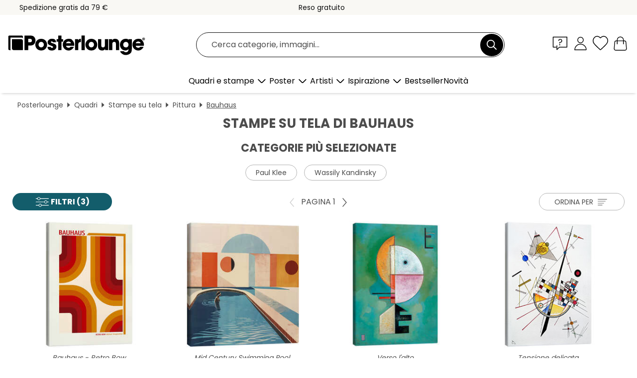

--- FILE ---
content_type: text/html; charset=utf-8
request_url: https://www.posterlounge.it/quadri/stampe-su-tela/bauhaus/
body_size: 32292
content:
<!DOCTYPE html>
<html lang="it-IT">
<head>
    <meta charset="UTF-8">
    <style>@media (min-width:768px) and (max-width:991px){.hidden-sm{display:none!important}}@media (min-width:992px) and (max-width:1249px){.hidden-md{display:none!important}}@media (min-width:1250px){.hidden-lg{display:none!important}}</style><noscript><style>.lazyload{display:none!important}noscript>img {display:block;max-width:100%;height:auto}.thumbnail noscript>img {margin-left:auto;margin-right: auto}</style></noscript>
    <link rel="preconnect" href="https://media.posterlounge.com"><link rel="preconnect" href="https://cdn.posterlounge.com">
    
    <link rel="preload" href="https://www.posterlounge.it/plugin/extern/bootstrap/fonts/glyphicons-halflings-regular.woff2" as="font" type="font/woff2" crossorigin="anonymous" /><link rel="preload" href="https://cdn.posterlounge.com/plugin/extern/bootstrap/js/includesFix.js" as="script" /><link rel="preload" href="https://www.posterlounge.it/plugin/extern/bootstrap/css/bootstrap.min.css" as="style" /><link rel="preload" href="https://cdn.posterlounge.com/plugin/extern/bootstrap/css/bootstrap-ms.css" as="style" /><link rel="preload" href="https://cdn.posterlounge.com/plugin/extern/bootstrap/js/bootstrap.min.js" as="script" /><link rel="preload" href="https://cdn.posterlounge.com/plugin/extern/bootstrapdialog/css/bootstrap-dialog.min.css" as="style" /><link rel="preload" href="https://cdn.posterlounge.com/plugin/extern/bootstrapdialog/js/bootstrap-dialog.min.js" as="script" /><link rel="preload" href="https://cdn.posterlounge.com/plugin/extern/lazysizes/css/custom-lazy-styles.min.css" as="style" /><link rel="preload" href="https://cdn.posterlounge.com/plugin/extern/flags/css/style.min.css" as="style" /><link rel="preload" href="https://www.posterlounge.it/css/c658fb1807958110021f458165900a84.css" as="style" /><link rel="preload" href="https://www.posterlounge.it/controller/shop/main/webfonts.css?version=250916" as="style" />

    <title>Stampe su tela con colori intensi di Bauhaus | Posterlounge.it</title>
    <meta name="description" content="Trova ora stampe su tela con colori intensi di Bauhaus ✔ Consegna entro 3-5 gg in tutta Italia ✔ Cornici disponibili ✔ Spedizione veloce ✔ 100 giorni per il reso">
    <meta name="viewport" content="width=device-width, initial-scale=1">

    
        <meta name="robots" content="INDEX, FOLLOW, NOODP, NOYDIR">

                                                                                <link rel="canonical" href="https://www.posterlounge.it/quadri/stampe-su-tela/bauhaus/">
                                                                        
                    <link rel="alternate" hreflang="de-DE" href="https://www.posterlounge.de/wandbilder/leinwandbilder/bauhaus/">
                <link rel="alternate" hreflang="de-AT" href="https://www.posterlounge.at/wandbilder/leinwandbilder/bauhaus/">
                <link rel="alternate" hreflang="de-CH" href="https://www.posterlounge.ch/wandbilder/leinwandbilder/bauhaus/">
                <link rel="alternate" hreflang="en-GB" href="https://www.posterlounge.co.uk/wall-art/canvas-prints/bauhaus/">
                <link rel="alternate" hreflang="en-IE" href="https://www.posterlounge.ie/wall-art/canvas-prints/bauhaus/">
                <link rel="alternate" hreflang="fr-FR" href="https://www.posterlounge.fr/tableaux/tableaux-sur-toile/bauhaus/">
                <link rel="alternate" hreflang="fr-BE" href="https://www.posterlounge.be/tableaux/tableaux-sur-toile/bauhaus/">
                <link rel="alternate" hreflang="es-ES" href="https://www.posterlounge.es/cuadros/lienzos/bauhaus/">
                <link rel="alternate" hreflang="it-IT" href="https://www.posterlounge.it/quadri/stampe-su-tela/bauhaus/">
                <link rel="alternate" hreflang="nl-NL" href="https://www.posterlounge.nl/wanddecoratie/canvas-prints/bauhaus/">
                <link rel="alternate" hreflang="pt-PT" href="https://www.posterlounge.pt/quadros/quadros-em-tela/bauhaus/">
                <link rel="alternate" hreflang="da-DK" href="https://www.posterlounge.dk/vaegdekoration/laerredsbilleder/bauhaus/">
                <link rel="alternate" hreflang="no-NO" href="https://www.posterlounge.no/veggbilder/lerretsbilder/bauhaus/">
                <link rel="alternate" hreflang="sv-SE" href="https://www.posterlounge.se/tavlor/canvastavlor/bauhaus/">
                <link rel="alternate" hreflang="fi-FI" href="https://www.posterlounge.fi/taulut/canvas-taulut/bauhaus/">
                <link rel="alternate" hreflang="pl-PL" href="https://www.posterlounge.pl/obrazy/obrazy-na-plotnie/bauhaus/">
                <link rel="alternate" hreflang="x-default" href="https://www.posterlounge.com/wall-art/canvas-prints/bauhaus/">
                
        <meta property="og:type" content="website">
    <meta property="og:url" content="https://www.posterlounge.it/quadri/stampe-su-tela/bauhaus/">
    <meta property="og:title" content="Stampe su tela con colori intensi di Bauhaus | Posterlounge.it">
    <meta property="og:description" content="Trova ora stampe su tela con colori intensi di Bauhaus ✔ Consegna entro 3-5 gg in tutta Italia ✔ Cornici disponibili ✔ Spedizione veloce ✔ 100 giorni per il reso">
        <meta property="og:image" content="https://media.posterlounge.com/img/products/760000/751195/751195_canvas_m.jpg">
    <meta name="thumbnail" content="https://media.posterlounge.com/img/products/760000/751195/751195_canvas_m.jpg">
        <meta property="og:image" content="https://media.posterlounge.com/img/products/770000/764814/764814_canvas_m.jpg">
    <meta name="thumbnail" content="https://media.posterlounge.com/img/products/770000/764814/764814_canvas_m.jpg">
        <meta property="og:image" content="https://media.posterlounge.com/img/products/520000/511147/511147_canvas_m.jpg">
    <meta name="thumbnail" content="https://media.posterlounge.com/img/products/520000/511147/511147_canvas_m.jpg">
        <meta property="og:image" content="https://media.posterlounge.com/img/products/650000/640736/640736_canvas_m.jpg">
    <meta name="thumbnail" content="https://media.posterlounge.com/img/products/650000/640736/640736_canvas_m.jpg">
        <meta property="og:image" content="https://media.posterlounge.com/img/products/750000/746778/746778_canvas_m.jpg">
    <meta name="thumbnail" content="https://media.posterlounge.com/img/products/750000/746778/746778_canvas_m.jpg">
        <meta property="og:image" content="https://media.posterlounge.com/img/products/530000/523448/523448_canvas_m.jpg">
    <meta name="thumbnail" content="https://media.posterlounge.com/img/products/530000/523448/523448_canvas_m.jpg">
        <meta property="og:image" content="https://media.posterlounge.com/img/products/740000/739187/739187_canvas_m.jpg">
    <meta name="thumbnail" content="https://media.posterlounge.com/img/products/740000/739187/739187_canvas_m.jpg">
        <meta property="og:image" content="https://media.posterlounge.com/img/products/750000/742059/742059_canvas_m.jpg">
    <meta name="thumbnail" content="https://media.posterlounge.com/img/products/750000/742059/742059_canvas_m.jpg">
        <meta property="og:image" content="https://media.posterlounge.com/img/products/760000/753084/753084_canvas_m.jpg">
    <meta name="thumbnail" content="https://media.posterlounge.com/img/products/760000/753084/753084_canvas_m.jpg">
    
    <meta name="verify-v1" content="jsXi8zb7H6gcVbAXgm12JAChcd/3kQ5ZV0vGluy355s=">
    <meta name="p:domain_verify" content="2e6c603011a49bb49e22d0da3c726e2c">
    <meta name="msvalidate.01" content="0BEB495C0C44DA08B94EFD62E15B0E16">

    <meta name="apple-mobile-web-app-title" content="Posterlounge">
    <meta name="application-name" content="Posterlounge">
    <link rel="shortcut icon" type="image/x-icon" href="https://cdn.posterlounge.com/controller/shop/main/img/logo-icon.ico">
    <link rel="icon" type="image/svg+xml" href="https://cdn.posterlounge.com/controller/shop/main/img/logo-icon.svg">
    <link rel="icon" type="image/png" href="https://cdn.posterlounge.com/controller/shop/main/img/logo-icon-256px.png">
    <link rel="apple-touch-icon" href="https://cdn.posterlounge.com/controller/shop/main/img/apple-touch-icon-precomposed.png"
          sizes="180x180">

    <script type="text/javascript" src="https://cdn.posterlounge.com/plugin/extern/bootstrap/js/includesFix.js"></script><link rel="stylesheet" href="https://www.posterlounge.it/plugin/extern/bootstrap/css/bootstrap.min.css" type="text/css" /><link rel="stylesheet" href="https://cdn.posterlounge.com/plugin/extern/bootstrap/css/bootstrap-ms.css" type="text/css" /><link rel="stylesheet" href="https://cdn.posterlounge.com/plugin/extern/bootstrapdialog/css/bootstrap-dialog.min.css" type="text/css" /><link rel="stylesheet" href="https://cdn.posterlounge.com/plugin/extern/lazysizes/css/custom-lazy-styles.min.css?version=240620" type="text/css"/><link rel="stylesheet" href="https://cdn.posterlounge.com/plugin/extern/flags/css/style.min.css" type="text/css" /><link rel="stylesheet" href="https://www.posterlounge.it/css/c658fb1807958110021f458165900a84.css" type="text/css" /><link rel="stylesheet" href="https://www.posterlounge.it/controller/shop/main/webfonts.css?version=250916" type="text/css" />
    <script>
				
				function initGTM()
				{
					(function(w,d,s,l,i){w[l]=w[l]||[];w[l].push({'gtm.start':new Date().getTime(),event:'gtm.js'});var f=d.getElementsByTagName(s)[0],j=d.createElement(s),dl=l!='dataLayer'?'&l='+l:'';j.async=true;j.src='https://gtm.posterlounge.it/gtm.js?id='+i+dl;f.parentNode.insertBefore(j,f);})(window,document,'script','dataLayer','GTM-KCWWWHL');
				}

				function getClientLayer()
				{
					
					dataLayer.push({ "event": "view_item_list", "ecommerce": { "item_list_name": "Bauhaus", "currency": "EUR", "items": [{ "id": "751195", "name": "751195 - Bauhaus - Retro Bow","brand": "Mandy Reinmuth","quantity": 1, "price": "31.95", "currency": "EUR", "index": 1 },{ "id": "764814", "name": "764814 - Mid Century Swimming Pool","brand": "Layla Oz","quantity": 1, "price": "14.95", "currency": "EUR", "index": 2 },{ "id": "511147", "name": "511147 - Verso l&#039;alto","brand": "Wassily Kandinsky","quantity": 1, "price": "31.95", "currency": "EUR", "index": 3 },{ "id": "640736", "name": "640736 - Tensione delicata","brand": "Wassily Kandinsky","quantity": 1, "price": "31.95", "currency": "EUR", "index": 4 },{ "id": "746778", "name": "746778 - Olly and Dolly Sisters","brand": "László Moholy-Nagy","quantity": 1, "price": "31.95", "currency": "EUR", "index": 5 },{ "id": "523448", "name": "523448 - Composizione VIII","brand": "Wassily Kandinsky","quantity": 1, "price": "31.95", "currency": "EUR", "index": 6 },{ "id": "739187", "name": "739187 - Bauhaus 1919 - 1933","brand": "Posterlounge","quantity": 1, "price": "20.95", "currency": "EUR", "index": 7 },{ "id": "742059", "name": "742059 - Intersecting Lines, 1923","brand": "Wassily Kandinsky","quantity": 1, "price": "21.95", "currency": "EUR", "index": 8 },{ "id": "753084", "name": "753084 - Bauhaus Building","brand": "Bo Lundberg","quantity": 1, "price": "20.95", "currency": "EUR", "index": 9 },{ "id": "762619", "name": "762619 - Vivid Bauhaus I","brand": "Ana Rut Bre","quantity": 1, "price": "20.95", "currency": "EUR", "index": 10 },{ "id": "702787", "name": "702787 - Stockholm 67","brand": "Bo Lundberg","quantity": 1, "price": "20.95", "currency": "EUR", "index": 11 },{ "id": "759169", "name": "759169 - 7 A.M. New Years Morning, 1930","brand": "László Moholy-Nagy","quantity": 1, "price": "20.95", "currency": "EUR", "index": 12 },{ "id": "511144", "name": "511144 - Diagonale","brand": "Wassily Kandinsky","quantity": 1, "price": "31.95", "currency": "EUR", "index": 13 },{ "id": "759171", "name": "759171 - 7 A.M New Years Morning","brand": "László Moholy-Nagy","quantity": 1, "price": "31.95", "currency": "EUR", "index": 14 },{ "id": "651122", "name": "651122 - Q 1 Suprematistic","brand": "László Moholy-Nagy","quantity": 1, "price": "14.95", "currency": "EUR", "index": 15 },{ "id": "702781", "name": "702781 - Milan 77","brand": "Bo Lundberg","quantity": 1, "price": "20.95", "currency": "EUR", "index": 16 },{ "id": "510944", "name": "510944 - Linea continua","brand": "Wassily Kandinsky","quantity": 1, "price": "21.95", "currency": "EUR", "index": 17 },{ "id": "753843", "name": "753843 - Bauhaus Exhibition 1923, Card ","brand": "Posterlounge","quantity": 1, "price": "31.95", "currency": "EUR", "index": 18 },{ "id": "510661", "name": "510661 - Contrappesi","brand": "Wassily Kandinsky","quantity": 1, "price": "15.95", "currency": "EUR", "index": 19 },{ "id": "745311", "name": "745311 - Bauhaus n. 5","brand": "Posterlounge","quantity": 1, "price": "20.95", "currency": "EUR", "index": 20 },{ "id": "751194", "name": "751194 - Bauhaus - Panton Orange","brand": "Mandy Reinmuth","quantity": 1, "price": "31.95", "currency": "EUR", "index": 21 },{ "id": "541953", "name": "541953 - Scale in stile Bauhaus","brand": "Oskar Schlemmer","quantity": 1, "price": "20.95", "currency": "EUR", "index": 22 },{ "id": "739188", "name": "739188 - Bauhaus Design and Architectur","brand": "Posterlounge","quantity": 1, "price": "20.95", "currency": "EUR", "index": 23 },{ "id": "702555", "name": "702555 - Copenhagen 66","brand": "Bo Lundberg","quantity": 1, "price": "20.95", "currency": "EUR", "index": 24 },{ "id": "767034", "name": "767034 - Movie poster Metropolis - Bori","brand": "Posterlounge","quantity": 1, "price": "21.95", "currency": "EUR", "index": 25 },{ "id": "762604", "name": "762604 - Vivid Bauhaus II","brand": "Ana Rut Bre","quantity": 1, "price": "20.95", "currency": "EUR", "index": 26 },{ "id": "757765", "name": "757765 - Old Sound, 1925","brand": "Paul Klee","quantity": 1, "price": "14.95", "currency": "EUR", "index": 27 },{ "id": "739620", "name": "739620 - Mostra Bauhaus di Weimar, 1923","brand": "Joost Schmidt","quantity": 1, "price": "21.95", "currency": "EUR", "index": 28 },{ "id": "640706", "name": "640706 - Cerchi in un cerchio","brand": "Wassily Kandinsky","quantity": 1, "price": "14.95", "currency": "EUR", "index": 29 },{ "id": "5165", "name": "5165 - Curve rétro","brand": "Mandy Reinmuth","quantity": 1, "price": "31.95", "currency": "EUR", "index": 30 },{ "id": "772585", "name": "772585 - Bauhaus Rebel Star","brand": "CatsAndDotz","quantity": 1, "price": "31.95", "currency": "EUR", "index": 31 },{ "id": "745286", "name": "745286 - Bauhaus No 2","brand": "Posterlounge","quantity": 1, "price": "31.95", "currency": "EUR", "index": 32 },{ "id": "753080", "name": "753080 - Konkret Bar &amp; Cafe","brand": "Bo Lundberg","quantity": 1, "price": "20.95", "currency": "EUR", "index": 33 },{ "id": "754835", "name": "754835 - London 76","brand": "Bo Lundberg","quantity": 1, "price": "20.95", "currency": "EUR", "index": 34 },{ "id": "640710", "name": "640710 - Macchie colorate in un triango","brand": "Wassily Kandinsky","quantity": 1, "price": "31.95", "currency": "EUR", "index": 35 },{ "id": "559337", "name": "559337 - Raggi","brand": "Wassily Kandinsky","quantity": 1, "price": "20.95", "currency": "EUR", "index": 36 },{ "id": "640750", "name": "640750 - Intreccio","brand": "Wassily Kandinsky","quantity": 1, "price": "31.95", "currency": "EUR", "index": 37 },{ "id": "765174", "name": "765174 - Orange Bauhaus Pattern","brand": "Frank Daske","quantity": 1, "price": "31.95", "currency": "EUR", "index": 38 },{ "id": "762643", "name": "762643 - Bauhaus, Exhibition 1923 II","brand": "Retrodrome","quantity": 1, "price": "31.95", "currency": "EUR", "index": 39 },{ "id": "510993", "name": "510993 - Felice ascesa","brand": "Wassily Kandinsky","quantity": 1, "price": "31.95", "currency": "EUR", "index": 40 },{ "id": "739621", "name": "739621 - Secession 49. Exhibition, 1918","brand": "Egon Schiele","quantity": 1, "price": "32.95", "currency": "EUR", "index": 41 },{ "id": "559228", "name": "559228 - Picchi nella curva","brand": "Wassily Kandinsky","quantity": 1, "price": "31.95", "currency": "EUR", "index": 42 },{ "id": "753085", "name": "753085 - Model B3, 1926","brand": "Bo Lundberg","quantity": 1, "price": "20.95", "currency": "EUR", "index": 43 },{ "id": "559271", "name": "559271 - Su bianco II","brand": "Wassily Kandinsky","quantity": 1, "price": "14.95", "currency": "EUR", "index": 44 },{ "id": "640697", "name": "640697 - Curva libera verso il punto","brand": "Wassily Kandinsky","quantity": 1, "price": "31.95", "currency": "EUR", "index": 45 },{ "id": "651362", "name": "651362 - Costruzione 6","brand": "László Moholy-Nagy","quantity": 1, "price": "32.95", "currency": "EUR", "index": 46 },{ "id": "559347", "name": "559347 - Segno con contorno","brand": "Wassily Kandinsky","quantity": 1, "price": "20.95", "currency": "EUR", "index": 47 },{ "id": "739619", "name": "739619 - Bauhaus - Point and Line to Su","brand": "Wassily Kandinsky","quantity": 1, "price": "21.95", "currency": "EUR", "index": 48 },{ "id": "742049", "name": "742049 - Composition No. 7 (1913)","brand": "Wassily Kandinsky","quantity": 1, "price": "21.95", "currency": "EUR", "index": 49 },{ "id": "774625", "name": "774625 - Bauhaus Inspiration","brand": "Dani Jay Designs","quantity": 1, "price": "20.95", "currency": "EUR", "index": 50 },{ "id": "5164", "name": "5164 - Pantone arancione","brand": "Mandy Reinmuth","quantity": 1, "price": "31.95", "currency": "EUR", "index": 51 },{ "id": "772728", "name": "772728 - Cocktail Hour Glamour","brand": "Felipe Hora","quantity": 1, "price": "20.95", "currency": "EUR", "index": 52 },{ "id": "753133", "name": "753133 - Retro Berlin Travel","brand": "nobelart","quantity": 1, "price": "31.95", "currency": "EUR", "index": 53 },{ "id": "751196", "name": "751196 - Bauhaus - Panton Pop","brand": "Mandy Reinmuth","quantity": 1, "price": "31.95", "currency": "EUR", "index": 54 },{ "id": "751537", "name": "751537 - White Framed Polyphonically, 1","brand": "Paul Klee","quantity": 1, "price": "20.95", "currency": "EUR", "index": 55 },{ "id": "742040", "name": "742040 - Improvisation 31 (Sea Battle),","brand": "Wassily Kandinsky","quantity": 1, "price": "32.95", "currency": "EUR", "index": 56 },{ "id": "651124", "name": "651124 - LIS","brand": "László Moholy-Nagy","quantity": 1, "price": "31.95", "currency": "EUR", "index": 57 },{ "id": "640688", "name": "640688 - Litografia n. 1","brand": "Wassily Kandinsky","quantity": 1, "price": "31.95", "currency": "EUR", "index": 58 },{ "id": "762639", "name": "762639 - Bauhaus, Exhibition 1923 I","brand": "Retrodrome","quantity": 1, "price": "31.95", "currency": "EUR", "index": 59 },{ "id": "745273", "name": "745273 - Bauhaus No 1","brand": "Posterlounge","quantity": 1, "price": "31.95", "currency": "EUR", "index": 60 }] }, "pin" : { "items": [{"product_id":"751195","product_price":"31.95","product_category":"Bauhaus"},{"product_id":"764814","product_price":"14.95","product_category":"Bauhaus"},{"product_id":"511147","product_price":"31.95","product_category":"Bauhaus"},{"product_id":"640736","product_price":"31.95","product_category":"Bauhaus"},{"product_id":"746778","product_price":"31.95","product_category":"Bauhaus"},{"product_id":"523448","product_price":"31.95","product_category":"Bauhaus"},{"product_id":"739187","product_price":"20.95","product_category":"Bauhaus"},{"product_id":"742059","product_price":"21.95","product_category":"Bauhaus"},{"product_id":"753084","product_price":"20.95","product_category":"Bauhaus"},{"product_id":"762619","product_price":"20.95","product_category":"Bauhaus"},{"product_id":"702787","product_price":"20.95","product_category":"Bauhaus"},{"product_id":"759169","product_price":"20.95","product_category":"Bauhaus"},{"product_id":"511144","product_price":"31.95","product_category":"Bauhaus"},{"product_id":"759171","product_price":"31.95","product_category":"Bauhaus"},{"product_id":"651122","product_price":"14.95","product_category":"Bauhaus"},{"product_id":"702781","product_price":"20.95","product_category":"Bauhaus"},{"product_id":"510944","product_price":"21.95","product_category":"Bauhaus"},{"product_id":"753843","product_price":"31.95","product_category":"Bauhaus"},{"product_id":"510661","product_price":"15.95","product_category":"Bauhaus"},{"product_id":"745311","product_price":"20.95","product_category":"Bauhaus"},{"product_id":"751194","product_price":"31.95","product_category":"Bauhaus"},{"product_id":"541953","product_price":"20.95","product_category":"Bauhaus"},{"product_id":"739188","product_price":"20.95","product_category":"Bauhaus"},{"product_id":"702555","product_price":"20.95","product_category":"Bauhaus"},{"product_id":"767034","product_price":"21.95","product_category":"Bauhaus"},{"product_id":"762604","product_price":"20.95","product_category":"Bauhaus"},{"product_id":"757765","product_price":"14.95","product_category":"Bauhaus"},{"product_id":"739620","product_price":"21.95","product_category":"Bauhaus"},{"product_id":"640706","product_price":"14.95","product_category":"Bauhaus"},{"product_id":"5165","product_price":"31.95","product_category":"Bauhaus"},{"product_id":"772585","product_price":"31.95","product_category":"Bauhaus"},{"product_id":"745286","product_price":"31.95","product_category":"Bauhaus"}] }, "meta" : { "item": { "id" : [751195,764814,511147,640736,746778,523448,739187,742059,753084,762619,702787,759169,511144,759171,651122,702781,510944,753843,510661,745311,751194,541953,739188,702555,767034,762604,757765,739620,640706,5165,772585,745286,753080,754835,640710,559337,640750,765174,762643,510993,739621,559228,753085,559271,640697,651362,559347,739619,742049,774625,5164,772728,753133,751196,751537,742040,651124,640688,762639,745273], "name": "Bauhaus" } }, "algolia" : { "afterSearch": 1, "userToken": "f771efb6196984074f44a06c326a9033", "userTokenAuth": "", "index": "Posterlounge_it", "queryId": "79467f2b99cbb36100a3c5ad31d0cc6a", "items": ["751195","764814","511147","640736","746778","523448","739187","742059","753084","762619","702787","759169","511144","759171","651122","702781","510944","753843","510661","745311","751194","541953","739188","702555","767034","762604","757765","739620","640706","5165","772585","745286","753080","754835","640710","559337","640750","765174","762643","510993","739621","559228","753085","559271","640697","651362","559347","739619","742049","774625","5164","772728","753133","751196","751537","742040","651124","640688","762639","745273"] } });
					dataLayer.push({ecommerce: undefined, pin: undefined, meta: undefined, algolia: undefined, search_term: undefined, klaviyo: undefined});
				}
				
				function getServerLayer()
				{
					$(document).ajaxComplete(function (event, xhr, settings)
					{
					    var call = true;
					    if(typeof settings.url !== 'undefined')
					    {
					        if(settings.url.indexOf('noGTM=1') > 0)
					        {
					            call = false;
					        }
					    }
					    
					    if(call)
					    {
                            $.ajax({
                                type: 'POST',
                                url: 'https://www.posterlounge.it/plugin/extern/googletagmanager/ajax/get.php',
                                dataType: 'json',
                                global: false,
                                success: function (request)
                                {
                                    if(request != null)
                                    {
                                        if(request.status)
                                        {
                                            if(request.results.jsObjects !== 'undefined')
                                            {
                                                for(x=0;x<request.results.jsObjects.length;x++)
                                                {
                                                    dataLayer.push(JSON.parse(request.results.jsObjects[x]));
                                                }
                                            }
                                        }
                                    }
                                }
                            });
                        }
					});
				}
			
				function initGTMClientId()
				{
					$.ajax({
						type: 'POST',
						url: 'https://www.posterlounge.it/plugin/extern/googletagmanager/ajax/id.php',
						dataType: 'json',
						global: false,
						success: function (request)
						{
							if(request != null)
							{
								if(request.status)
								{
									if(request.results.id !== 'undefined')
									{
										initGTM();
										
										dataLayer.push({
											'event':		'client_id',
											'client_id':	request.results.id,
											'em_hash':	    request.results.em,
											'portal_id':	request.results.portal,
											'environment':  'production',
											'section' :     'list_view',
											'ip_override':  request.results.ip,
											'user_agent':   request.results.ua,
											'test_dim1':    request.results.test_dim1,
											'test_dim2':    request.results.test_dim2,
											'test_dim3':    request.results.test_dim3,
											'test_algolia': request.results.test_algolia
										});
										
										getClientLayer();
										getServerLayer();
									}
								}
							}
						}
					});
				}
			</script><script>
			
			function getInfos(e,o)
			{   
				var cm = __cmp('getCMPData');
				var analytics = 0;
				if(cm.gdprApplies !== true || cm.vendorConsents.s26 === true)
				{
					analytics = 1;
				}
				
				$.ajax({
					type: 'POST',
					url: 'https://www.posterlounge.it/plugin/shop/cookiebanner/ajax/state.php',
					dataType: 'json',
					global: false,
					data:{
					  analytics: analytics
					}
				});
				
				if (typeof initGTMClientId == 'function') { 
					initGTMClientId();
				}
			}
		  
			document.addEventListener('DOMContentLoaded', function() 
			{
                let cmp = __cmp('getCMPData');
                if(typeof cmp === 'object' && cmp.cmpDataObject) {
                    getInfos(null, null);
                } else {
                    __cmp('addEventListener',['consent',getInfos,false],null);
                }
				
			});
		</script>

        
    <script type="application/ld+json">
        {
            "@context": "https://schema.org",
            "@type": "WebSite",
            "url": "https://www.posterlounge.it",
            "potentialAction": {
                "@type": "SearchAction",
                "target": "https://www.posterlounge.it/cerca.html?action=search&query={search_term_string}",
                "query-input": "required name=search_term_string"
            }
        }
    </script>
    
    
    
    <script type="application/ld+json">
        {
            "@context": "https://schema.org",
            "@type": "Organization",
            "name": "Posterlounge",
            "url": "https://www.posterlounge.it",
            "logo": "https://www.posterlounge.it/controller/shop/main/img/posterlounge-logo.svg",
            "sameAs": [
                "https://www.facebook.com/posterlounge",
                "https://www.pinterest.com/posterlounge/",
                "https://instagram.com/posterlounge/"
            ],
            "contactPoint": [
                {
                    "@type": "ContactPoint",
                    "telephone": "+49-341-33975900",
                    "contactType": "customer service"
                }
            ]
        }
    </script>
    
</head>

<body data-role="page" id="main" data-posterlounge-instant-intensity="500">
<noscript><iframe src="https://gtm.posterlounge.it/ns.html?id=GTM-KCWWWHL" height="0" width="0" style="display:none;visibility:hidden"></iframe></noscript><script>if(!"gdprAppliesGlobally" in window){window.gdprAppliesGlobally=true}if(!("cmp_id" in window)||window.cmp_id<1){window.cmp_id=0}if(!("cmp_cdid" in window)){window.cmp_cdid="48254329032d"}if(!("cmp_params" in window)){window.cmp_params=""}if(!("cmp_host" in window)){window.cmp_host="d.delivery.consentmanager.net"}if(!("cmp_cdn" in window)){window.cmp_cdn="cdn.consentmanager.net"}if(!("cmp_proto" in window)){window.cmp_proto="https:"}if(!("cmp_codesrc" in window)){window.cmp_codesrc="1"}window.cmp_getsupportedLangs=function(){var b=["DE","EN","FR","IT","NO","DA","FI","ES","PT","RO","BG","ET","EL","GA","HR","LV","LT","MT","NL","PL","SV","SK","SL","CS","HU","RU","SR","ZH","TR","UK","AR","BS"];if("cmp_customlanguages" in window){for(var a=0;a<window.cmp_customlanguages.length;a++){b.push(window.cmp_customlanguages[a].l.toUpperCase())}}return b};window.cmp_getRTLLangs=function(){var a=["AR"];if("cmp_customlanguages" in window){for(var b=0;b<window.cmp_customlanguages.length;b++){if("r" in window.cmp_customlanguages[b]&&window.cmp_customlanguages[b].r){a.push(window.cmp_customlanguages[b].l)}}}return a};window.cmp_getlang=function(j){if(typeof(j)!="boolean"){j=true}if(j&&typeof(cmp_getlang.usedlang)=="string"&&cmp_getlang.usedlang!==""){return cmp_getlang.usedlang}var g=window.cmp_getsupportedLangs();var c=[];var f=location.hash;var e=location.search;var a="languages" in navigator?navigator.languages:[];if(f.indexOf("cmplang=")!=-1){c.push(f.substr(f.indexOf("cmplang=")+8,2).toUpperCase())}else{if(e.indexOf("cmplang=")!=-1){c.push(e.substr(e.indexOf("cmplang=")+8,2).toUpperCase())}else{if("cmp_setlang" in window&&window.cmp_setlang!=""){c.push(window.cmp_setlang.toUpperCase())}else{if(a.length>0){for(var d=0;d<a.length;d++){c.push(a[d])}}}}}if("language" in navigator){c.push(navigator.language)}if("userLanguage" in navigator){c.push(navigator.userLanguage)}var h="";for(var d=0;d<c.length;d++){var b=c[d].toUpperCase();if(g.indexOf(b)!=-1){h=b;break}if(b.indexOf("-")!=-1){b=b.substr(0,2)}if(g.indexOf(b)!=-1){h=b;break}}if(h==""&&typeof(cmp_getlang.defaultlang)=="string"&&cmp_getlang.defaultlang!==""){return cmp_getlang.defaultlang}else{if(h==""){h="EN"}}h=h.toUpperCase();return h};(function(){var u=document;var v=u.getElementsByTagName;var h=window;var o="";var b="_en";if("cmp_getlang" in h){o=h.cmp_getlang().toLowerCase();if("cmp_customlanguages" in h){for(var q=0;q<h.cmp_customlanguages.length;q++){if(h.cmp_customlanguages[q].l.toUpperCase()==o.toUpperCase()){o="en";break}}}b="_"+o}function x(i,e){var w="";i+="=";var s=i.length;var d=location;if(d.hash.indexOf(i)!=-1){w=d.hash.substr(d.hash.indexOf(i)+s,9999)}else{if(d.search.indexOf(i)!=-1){w=d.search.substr(d.search.indexOf(i)+s,9999)}else{return e}}if(w.indexOf("&")!=-1){w=w.substr(0,w.indexOf("&"))}return w}var k=("cmp_proto" in h)?h.cmp_proto:"https:";if(k!="http:"&&k!="https:"){k="https:"}var g=("cmp_ref" in h)?h.cmp_ref:location.href;var j=u.createElement("script");j.setAttribute("data-cmp-ab","1");var c=x("cmpdesign","cmp_design" in h?h.cmp_design:"");var f=x("cmpregulationkey","cmp_regulationkey" in h?h.cmp_regulationkey:"");var r=x("cmpgppkey","cmp_gppkey" in h?h.cmp_gppkey:"");var n=x("cmpatt","cmp_att" in h?h.cmp_att:"");j.src=k+"//"+h.cmp_host+"/delivery/cmp.php?"+("cmp_id" in h&&h.cmp_id>0?"id="+h.cmp_id:"")+("cmp_cdid" in h?"&cdid="+h.cmp_cdid:"")+"&h="+encodeURIComponent(g)+(c!=""?"&cmpdesign="+encodeURIComponent(c):"")+(f!=""?"&cmpregulationkey="+encodeURIComponent(f):"")+(r!=""?"&cmpgppkey="+encodeURIComponent(r):"")+(n!=""?"&cmpatt="+encodeURIComponent(n):"")+("cmp_params" in h?"&"+h.cmp_params:"")+(u.cookie.length>0?"&__cmpfcc=1":"")+"&l="+o.toLowerCase()+"&o="+(new Date()).getTime();j.type="text/javascript";j.async=true;if(u.currentScript&&u.currentScript.parentElement){u.currentScript.parentElement.appendChild(j)}else{if(u.body){u.body.appendChild(j)}else{var t=v("body");if(t.length==0){t=v("div")}if(t.length==0){t=v("span")}if(t.length==0){t=v("ins")}if(t.length==0){t=v("script")}if(t.length==0){t=v("head")}if(t.length>0){t[0].appendChild(j)}}}var m="js";var p=x("cmpdebugunminimized","cmpdebugunminimized" in h?h.cmpdebugunminimized:0)>0?"":".min";var a=x("cmpdebugcoverage","cmp_debugcoverage" in h?h.cmp_debugcoverage:"");if(a=="1"){m="instrumented";p=""}var j=u.createElement("script");j.src=k+"//"+h.cmp_cdn+"/delivery/"+m+"/cmp"+b+p+".js";j.type="text/javascript";j.setAttribute("data-cmp-ab","1");j.async=true;if(u.currentScript&&u.currentScript.parentElement){u.currentScript.parentElement.appendChild(j)}else{if(u.body){u.body.appendChild(j)}else{var t=v("body");if(t.length==0){t=v("div")}if(t.length==0){t=v("span")}if(t.length==0){t=v("ins")}if(t.length==0){t=v("script")}if(t.length==0){t=v("head")}if(t.length>0){t[0].appendChild(j)}}}})();window.cmp_addFrame=function(b){if(!window.frames[b]){if(document.body){var a=document.createElement("iframe");a.style.cssText="display:none";if("cmp_cdn" in window&&"cmp_ultrablocking" in window&&window.cmp_ultrablocking>0){a.src="//"+window.cmp_cdn+"/delivery/empty.html"}a.name=b;a.setAttribute("title","Intentionally hidden, please ignore");a.setAttribute("role","none");a.setAttribute("tabindex","-1");document.body.appendChild(a)}else{window.setTimeout(window.cmp_addFrame,10,b)}}};window.cmp_rc=function(h){var b=document.cookie;var f="";var d=0;while(b!=""&&d<100){d++;while(b.substr(0,1)==" "){b=b.substr(1,b.length)}var g=b.substring(0,b.indexOf("="));if(b.indexOf(";")!=-1){var c=b.substring(b.indexOf("=")+1,b.indexOf(";"))}else{var c=b.substr(b.indexOf("=")+1,b.length)}if(h==g){f=c}var e=b.indexOf(";")+1;if(e==0){e=b.length}b=b.substring(e,b.length)}return(f)};window.cmp_stub=function(){var a=arguments;__cmp.a=__cmp.a||[];if(!a.length){return __cmp.a}else{if(a[0]==="ping"){if(a[1]===2){a[2]({gdprApplies:gdprAppliesGlobally,cmpLoaded:false,cmpStatus:"stub",displayStatus:"hidden",apiVersion:"2.2",cmpId:31},true)}else{a[2](false,true)}}else{if(a[0]==="getUSPData"){a[2]({version:1,uspString:window.cmp_rc("")},true)}else{if(a[0]==="getTCData"){__cmp.a.push([].slice.apply(a))}else{if(a[0]==="addEventListener"||a[0]==="removeEventListener"){__cmp.a.push([].slice.apply(a))}else{if(a.length==4&&a[3]===false){a[2]({},false)}else{__cmp.a.push([].slice.apply(a))}}}}}}};window.cmp_gpp_ping=function(){return{gppVersion:"1.0",cmpStatus:"stub",cmpDisplayStatus:"hidden",supportedAPIs:["tcfca","usnat","usca","usva","usco","usut","usct"],cmpId:31}};window.cmp_gppstub=function(){var a=arguments;__gpp.q=__gpp.q||[];if(!a.length){return __gpp.q}var g=a[0];var f=a.length>1?a[1]:null;var e=a.length>2?a[2]:null;if(g==="ping"){return window.cmp_gpp_ping()}else{if(g==="addEventListener"){__gpp.e=__gpp.e||[];if(!("lastId" in __gpp)){__gpp.lastId=0}__gpp.lastId++;var c=__gpp.lastId;__gpp.e.push({id:c,callback:f});return{eventName:"listenerRegistered",listenerId:c,data:true,pingData:window.cmp_gpp_ping()}}else{if(g==="removeEventListener"){var h=false;__gpp.e=__gpp.e||[];for(var d=0;d<__gpp.e.length;d++){if(__gpp.e[d].id==e){__gpp.e[d].splice(d,1);h=true;break}}return{eventName:"listenerRemoved",listenerId:e,data:h,pingData:window.cmp_gpp_ping()}}else{if(g==="getGPPData"){return{sectionId:3,gppVersion:1,sectionList:[],applicableSections:[0],gppString:"",pingData:window.cmp_gpp_ping()}}else{if(g==="hasSection"||g==="getSection"||g==="getField"){return null}else{__gpp.q.push([].slice.apply(a))}}}}}};window.cmp_msghandler=function(d){var a=typeof d.data==="string";try{var c=a?JSON.parse(d.data):d.data}catch(f){var c=null}if(typeof(c)==="object"&&c!==null&&"__cmpCall" in c){var b=c.__cmpCall;window.__cmp(b.command,b.parameter,function(h,g){var e={__cmpReturn:{returnValue:h,success:g,callId:b.callId}};d.source.postMessage(a?JSON.stringify(e):e,"*")})}if(typeof(c)==="object"&&c!==null&&"__uspapiCall" in c){var b=c.__uspapiCall;window.__uspapi(b.command,b.version,function(h,g){var e={__uspapiReturn:{returnValue:h,success:g,callId:b.callId}};d.source.postMessage(a?JSON.stringify(e):e,"*")})}if(typeof(c)==="object"&&c!==null&&"__tcfapiCall" in c){var b=c.__tcfapiCall;window.__tcfapi(b.command,b.version,function(h,g){var e={__tcfapiReturn:{returnValue:h,success:g,callId:b.callId}};d.source.postMessage(a?JSON.stringify(e):e,"*")},b.parameter)}if(typeof(c)==="object"&&c!==null&&"__gppCall" in c){var b=c.__gppCall;window.__gpp(b.command,function(h,g){var e={__gppReturn:{returnValue:h,success:g,callId:b.callId}};d.source.postMessage(a?JSON.stringify(e):e,"*")},"parameter" in b?b.parameter:null,"version" in b?b.version:1)}};window.cmp_setStub=function(a){if(!(a in window)||(typeof(window[a])!=="function"&&typeof(window[a])!=="object"&&(typeof(window[a])==="undefined"||window[a]!==null))){window[a]=window.cmp_stub;window[a].msgHandler=window.cmp_msghandler;window.addEventListener("message",window.cmp_msghandler,false)}};window.cmp_setGppStub=function(a){if(!(a in window)||(typeof(window[a])!=="function"&&typeof(window[a])!=="object"&&(typeof(window[a])==="undefined"||window[a]!==null))){window[a]=window.cmp_gppstub;window[a].msgHandler=window.cmp_msghandler;window.addEventListener("message",window.cmp_msghandler,false)}};window.cmp_addFrame("__cmpLocator");if(!("cmp_disableusp" in window)||!window.cmp_disableusp){window.cmp_addFrame("__uspapiLocator")}if(!("cmp_disabletcf" in window)||!window.cmp_disabletcf){window.cmp_addFrame("__tcfapiLocator")}if(!("cmp_disablegpp" in window)||!window.cmp_disablegpp){window.cmp_addFrame("__gppLocator")}window.cmp_setStub("__cmp");if(!("cmp_disabletcf" in window)||!window.cmp_disabletcf){window.cmp_setStub("__tcfapi")}if(!("cmp_disableusp" in window)||!window.cmp_disableusp){window.cmp_setStub("__uspapi")}if(!("cmp_disablegpp" in window)||!window.cmp_disablegpp){window.cmp_setGppStub("__gpp")};</script>
<div id="side-nav" class="side-nav">
    <!-- Mobile Nav, die den Content nach rechts verschiebt -->
    <div class="mobile-nav-left">
        <div class="mobile-nav-top">
            <div id="close-tab">Chiudi<span></span></div>
            <div id="side-nav-pageNavLogo">
                <a href="https://www.posterlounge.it" title="Poster e stampe di Posterlounge">&nbsp;</a>
            </div>
            <div id="mn-searchWrapper" class="search-wrapper">
                <form action="https://www.posterlounge.it/cerca.html" accept-charset="UTF-8" method="get" name="search" class="pos-rel searchFieldGroup">
                    <input name="action" type="hidden" value="search"/>
                    <div class="input-group">
                        <input
                                name="s_query"
                                id="mn-mainSearchInput"
                                type="text"
                                autocomplete="off"
                                placeholder="Cerca categorie, immagini..."
                                value=""
                                maxlength="250"
                                class="searchField"
                                aria-label="Barra di ricerca"
                        />
                        <div class="input-group-btn mega-menu-search-background">
                            <button type="button" class="btn mega-menu-searchBtn" aria-label="Cerca">&nbsp;</button>
                        </div>
                        <button type="button" class="btn searchClearBtnHeader"></button>
                    </div>
                </form>
            </div>
        </div>
        <nav>
            <div id="mobileNavbar">
                <ul class="nav navbar-nav">
                                                            <li class="has-children">
                                                <span class="nav-headline" role="button" tabindex="0" aria-expanded="false" aria-controls="subchildren-wallart">
                            Quadri e stampe
                            <span class="nav-toggle-btn arrow"></span>
                        </span>
                        <ul class="nav-children" id="subchildren-wallart">
                                                                                    <li class="nav-subheadline has-children">
                                <span class="nav-headline" role="button" tabindex="0" aria-expanded="false" aria-controls="children-top_products">Prodotti
                                    <span class="nav-toggle-btn plus"></span>
                                </span>
                                <ul class="nav-children" id="children-top_products">
                                                                        <li>
                                        <a href="https://www.posterlounge.it/quadri/poster/" title="Poster">
                                            <span>Poster</span>
                                        </a>
                                    </li>
                                                                        <li>
                                        <a href="https://www.posterlounge.it/quadri/stampe-su-tela/" title="Stampe su tela">
                                            <span>Stampe su tela</span>
                                        </a>
                                    </li>
                                                                        <li>
                                        <a href="https://www.posterlounge.it/quadri/stampe-su-alluminio/" title="Stampe su alluminio">
                                            <span>Stampe su alluminio</span>
                                        </a>
                                    </li>
                                                                        <li>
                                        <a href="https://www.posterlounge.it/quadri/stampe-su-vetro-acrilico/" title="Stampe su vetro acrilico">
                                            <span>Stampe su vetro acrilico</span>
                                        </a>
                                    </li>
                                                                        <li>
                                        <a href="https://www.posterlounge.it/quadri/stampe-su-legno/" title="Stampe su legno">
                                            <span>Stampe su legno</span>
                                        </a>
                                    </li>
                                                                        <li>
                                        <a href="https://www.posterlounge.it/quadri/stampe-su-plexi-alluminio/" title="Stampe su plexi-alluminio">
                                            <span>Stampe su plexi-alluminio</span>
                                        </a>
                                    </li>
                                                                        <li>
                                        <a href="https://www.posterlounge.it/quadri/stampe-artistiche/" title="Stampe artistiche">
                                            <span>Stampe artistiche</span>
                                        </a>
                                    </li>
                                                                        <li>
                                        <a href="https://www.posterlounge.it/quadri/stampe-su-pvc/" title="Stampe su PVC">
                                            <span>Stampe su PVC</span>
                                        </a>
                                    </li>
                                                                        <li>
                                        <a href="https://www.posterlounge.it/quadri/adesivi-murali/" title="Adesivi murali">
                                            <span>Adesivi murali</span>
                                        </a>
                                    </li>
                                                                        <li>
                                        <a href="https://www.posterlounge.it/quadri/adesivi-per-porte/" title="Adesivi per porte">
                                            <span>Adesivi per porte</span>
                                        </a>
                                    </li>
                                                                        <li>
                                        <a href="https://www.posterlounge.it/quadri/poster-per-porte/" title="Poster per porte">
                                            <span>Poster per porte</span>
                                        </a>
                                    </li>
                                                                        <li>
                                        <a href="https://www.posterlounge.it/quadri/poster-da-colorare/" title="Poster da colorare">
                                            <span>Poster da colorare</span>
                                        </a>
                                    </li>
                                                                        <li>
                                        <a href="https://www.posterlounge.it/quadri/buoni/" title="Buoni">
                                            <span>Buoni</span>
                                        </a>
                                    </li>
                                                                        <li>
                                        <a href="https://www.posterlounge.it/quadri/calendari-da-muro/" title="Calendari da muro">
                                            <span>Calendari da muro</span>
                                        </a>
                                    </li>
                                                                    </ul>
                            </li>
                                                                                                                <li class="nav-subheadline has-children">
                                <span class="nav-headline" role="button" tabindex="0" aria-expanded="false" aria-controls="children-popular_art_styles">Stili artistici popolari
                                    <span class="nav-toggle-btn plus"></span>
                                </span>
                                <ul class="nav-children" id="children-popular_art_styles">
                                                                        <li>
                                        <a href="https://www.posterlounge.it/quadri/fauvismo/" title="Fauvismo">
                                            <span>Fauvismo</span>
                                        </a>
                                    </li>
                                                                        <li>
                                        <a href="https://www.posterlounge.it/quadri/poster/impressionismo/" title="Impressionismo">
                                            <span>Impressionismo</span>
                                        </a>
                                    </li>
                                                                        <li>
                                        <a href="https://www.posterlounge.it/quadri/arte-astratta/" title="Arte Astratta">
                                            <span>Arte Astratta</span>
                                        </a>
                                    </li>
                                                                        <li>
                                        <a href="https://www.posterlounge.it/quadri/asian-art/" title="Arte asiatica">
                                            <span>Arte asiatica</span>
                                        </a>
                                    </li>
                                                                        <li>
                                        <a href="https://www.posterlounge.it/quadri/pittura-ad-acquerello/" title="Pittura ad acquerello">
                                            <span>Pittura ad acquerello</span>
                                        </a>
                                    </li>
                                                                        <li>
                                        <a href="https://www.posterlounge.it/quadri/mash-up-art/" title="Mash Up Art">
                                            <span>Mash Up Art</span>
                                        </a>
                                    </li>
                                                                        <li>
                                        <a href="https://www.posterlounge.it/quadri/surrealismo/" title="Surrealismo">
                                            <span>Surrealismo</span>
                                        </a>
                                    </li>
                                                                        <li>
                                        <a href="https://www.posterlounge.it/quadri/bauhaus/" title="Bauhaus">
                                            <span>Bauhaus</span>
                                        </a>
                                    </li>
                                                                        <li>
                                        <a href="https://www.posterlounge.it/quadri/arte-digitale/" title="Arte digitale">
                                            <span>Arte digitale</span>
                                        </a>
                                    </li>
                                                                        <li>
                                        <a href="https://www.posterlounge.it/quadri/fotografia/" title="Fotografia">
                                            <span>Fotografia</span>
                                        </a>
                                    </li>
                                                                        <li>
                                        <a href="https://www.posterlounge.it/quadri/disegni-e-schizzi/" title="Disegni e schizzi">
                                            <span>Disegni e schizzi</span>
                                        </a>
                                    </li>
                                                                    </ul>
                            </li>
                                                                                                                <li class="nav-subheadline has-children">
                                <span class="nav-headline" role="button" tabindex="0" aria-expanded="false" aria-controls="children-popular_rooms">Ambienti prediletti
                                    <span class="nav-toggle-btn plus"></span>
                                </span>
                                <ul class="nav-children" id="children-popular_rooms">
                                                                        <li>
                                        <a href="https://www.posterlounge.it/quadri/soggiorno/" title="Quadri e stampe per il soggiorno">
                                            <span>Quadri e stampe per il soggiorno</span>
                                        </a>
                                    </li>
                                                                        <li>
                                        <a href="https://www.posterlounge.it/quadri/camera-da-letto/" title="Quadri e stampe per la camera da letto">
                                            <span>Quadri e stampe per la camera da letto</span>
                                        </a>
                                    </li>
                                                                        <li>
                                        <a href="https://www.posterlounge.it/quadri/cucina/" title="Quadri e stampe per la cucina">
                                            <span>Quadri e stampe per la cucina</span>
                                        </a>
                                    </li>
                                                                        <li>
                                        <a href="https://www.posterlounge.it/quadri/bagno/" title="Quadri e stampe per il bagno">
                                            <span>Quadri e stampe per il bagno</span>
                                        </a>
                                    </li>
                                                                        <li>
                                        <a href="https://www.posterlounge.it/quadri/camera-dei-bambini/" title="Quadri e stampe per la cameretta">
                                            <span>Quadri e stampe per la cameretta</span>
                                        </a>
                                    </li>
                                                                        <li>
                                        <a href="https://www.posterlounge.it/quadri/ufficio/" title="Quadri e stampe per l’ufficio">
                                            <span>Quadri e stampe per l’ufficio</span>
                                        </a>
                                    </li>
                                                                    </ul>
                            </li>
                                                                                                                <li class="nav-subheadline has-children">
                                <span class="nav-headline" role="button" tabindex="0" aria-expanded="false" aria-controls="children-popular_styles">Stili d’arredamento più amati
                                    <span class="nav-toggle-btn plus"></span>
                                </span>
                                <ul class="nav-children" id="children-popular_styles">
                                                                        <li>
                                        <a href="https://www.posterlounge.it/quadri/japandi/" title="Japandi">
                                            <span>Japandi</span>
                                        </a>
                                    </li>
                                                                        <li>
                                        <a href="https://www.posterlounge.it/quadri/boho-chic/" title="Boho chic">
                                            <span>Boho chic</span>
                                        </a>
                                    </li>
                                                                        <li>
                                        <a href="https://www.posterlounge.it/quadri/moderno/" title="Moderno">
                                            <span>Moderno</span>
                                        </a>
                                    </li>
                                                                        <li>
                                        <a href="https://www.posterlounge.it/quadri/mid-century-modern/" title="Mid-century modern">
                                            <span>Mid-century modern</span>
                                        </a>
                                    </li>
                                                                        <li>
                                        <a href="https://www.posterlounge.it/quadri/marittimo/" title="Marittimo">
                                            <span>Marittimo</span>
                                        </a>
                                    </li>
                                                                        <li>
                                        <a href="https://www.posterlounge.it/quadri/vintage/" title="Vintage">
                                            <span>Vintage</span>
                                        </a>
                                    </li>
                                                                        <li>
                                        <a href="https://www.posterlounge.it/quadri/scandinavo/" title="Scandinavo">
                                            <span>Scandinavo</span>
                                        </a>
                                    </li>
                                                                        <li>
                                        <a href="https://www.posterlounge.it/quadri/campagnolo/" title="Campagnolo">
                                            <span>Campagnolo</span>
                                        </a>
                                    </li>
                                                                        <li>
                                        <a href="https://www.posterlounge.it/quadri/minimalista/" title="Minimalista">
                                            <span>Minimalista</span>
                                        </a>
                                    </li>
                                                                    </ul>
                            </li>
                                                                                </ul>
                                            </li>
                                                                                <li class="has-children">
                                                <span class="nav-headline" role="button" tabindex="0" aria-expanded="false" aria-controls="subchildren-poster">
                            Poster
                            <span class="nav-toggle-btn arrow"></span>
                        </span>
                        <ul class="nav-children" id="subchildren-poster">
                                                                                    <li class="nav-subheadline has-children">
                                <span class="nav-headline" role="button" tabindex="0" aria-expanded="false" aria-controls="children-top_poster_categories">Categorie più selezionate
                                    <span class="nav-toggle-btn plus"></span>
                                </span>
                                <ul class="nav-children" id="children-top_poster_categories">
                                                                        <li>
                                        <a href="https://www.posterlounge.it/quadri/poster/film/" title="Poster e locandine di film">
                                            <span>Poster di film</span>
                                        </a>
                                    </li>
                                                                        <li>
                                        <a href="https://www.posterlounge.it/quadri/poster/mangas/" title="Poster anime">
                                            <span>Poster anime</span>
                                        </a>
                                    </li>
                                                                        <li>
                                        <a href="https://www.posterlounge.it/quadri/poster/animali/" title="Poster di animali">
                                            <span>Poster di animali</span>
                                        </a>
                                    </li>
                                                                        <li>
                                        <a href="https://www.posterlounge.it/quadri/poster/citta/" title="Poster di città">
                                            <span>Poster di città</span>
                                        </a>
                                    </li>
                                                                        <li>
                                        <a href="https://www.posterlounge.it/quadri/poster/detti-e-citazioni/" title="Detti e citazioni">
                                            <span>Detti e citazioni</span>
                                        </a>
                                    </li>
                                                                        <li>
                                        <a href="https://www.posterlounge.it/quadri/poster/musica-e-ballo/" title="Poster di musica">
                                            <span>Poster di musica</span>
                                        </a>
                                    </li>
                                                                        <li>
                                        <a href="https://www.posterlounge.it/quadri/poster/sport/" title="Poster di sport">
                                            <span>Poster di sport</span>
                                        </a>
                                    </li>
                                                                        <li>
                                        <a href="https://www.posterlounge.it/quadri/poster/mappe-e-mappamondo/" title="Mappe e mappamondo">
                                            <span>Mappe e mappamondo</span>
                                        </a>
                                    </li>
                                                                        <li>
                                        <a href="https://www.posterlounge.it/quadri/poster/botanica/" title="Poster botanici">
                                            <span>Poster botanici</span>
                                        </a>
                                    </li>
                                                                        <li>
                                        <a href="https://www.posterlounge.it/quadri/poster/natura/" title="Poster della natura">
                                            <span>Poster della natura</span>
                                        </a>
                                    </li>
                                                                        <li>
                                        <a href="https://www.posterlounge.it/quadri/poster/architettura/" title="Poster di architettura">
                                            <span>Poster di architettura</span>
                                        </a>
                                    </li>
                                                                        <li>
                                        <a href="https://www.posterlounge.it/quadri/poster/imparare-e-sapere/" title="Poster didattici">
                                            <span>Poster didattici</span>
                                        </a>
                                    </li>
                                                                    </ul>
                            </li>
                                                                                                                <li class="nav-subheadline has-children">
                                <span class="nav-headline" role="button" tabindex="0" aria-expanded="false" aria-controls="children-trends_inspiration">Tendenze e ispirazioni
                                    <span class="nav-toggle-btn plus"></span>
                                </span>
                                <ul class="nav-children" id="children-trends_inspiration">
                                                                        <li>
                                        <a href="https://www.posterlounge.it/quadri/poster/bauhaus/" title="Poster Bauhaus">
                                            <span>Poster Bauhaus</span>
                                        </a>
                                    </li>
                                                                        <li>
                                        <a href="https://www.posterlounge.it/quadri/poster/retro/" title="Poster rétro">
                                            <span>Poster rétro</span>
                                        </a>
                                    </li>
                                                                        <li>
                                        <a href="https://www.posterlounge.it/quadri/poster/japandi/" title="Poster in stile Japandi">
                                            <span>Poster in stile Japandi</span>
                                        </a>
                                    </li>
                                                                        <li>
                                        <a href="https://www.posterlounge.it/quadri/poster/nero-e-bianco/" title="Poster in bianco e nero">
                                            <span>Poster in bianco e nero</span>
                                        </a>
                                    </li>
                                                                        <li>
                                        <a href="https://www.posterlounge.it/quadri/poster/cocktail/" title="Poster di cocktail">
                                            <span>Poster di cocktail</span>
                                        </a>
                                    </li>
                                                                        <li>
                                        <a href="https://www.posterlounge.it/quadri/poster/vintage/" title="Poster vintage">
                                            <span>Poster vintage</span>
                                        </a>
                                    </li>
                                                                        <li>
                                        <a href="https://www.posterlounge.it/collezione/exhibition-posters.html" title="Locandine d’arte">
                                            <span>Locandine d’arte</span>
                                        </a>
                                    </li>
                                                                        <li>
                                        <a href="https://www.posterlounge.it/quadri/poster/caffe/" title="Poster di caffè">
                                            <span>Poster di caffè</span>
                                        </a>
                                    </li>
                                                                    </ul>
                            </li>
                                                                                                                <li class="nav-subheadline has-children">
                                <span class="nav-headline" role="button" tabindex="0" aria-expanded="false" aria-controls="children-poster_rooms">Ambienti prediletti
                                    <span class="nav-toggle-btn plus"></span>
                                </span>
                                <ul class="nav-children" id="children-poster_rooms">
                                                                        <li>
                                        <a href="https://www.posterlounge.it/quadri/poster/soggiorno/" title="Poster per il soggiorno">
                                            <span>Poster per il soggiorno</span>
                                        </a>
                                    </li>
                                                                        <li>
                                        <a href="https://www.posterlounge.it/quadri/poster/cucina/" title="Poster per la cucina">
                                            <span>Poster per la cucina</span>
                                        </a>
                                    </li>
                                                                        <li>
                                        <a href="https://www.posterlounge.it/quadri/poster/camera-da-letto/" title="Poster per la camera da letto">
                                            <span>Poster per la camera da letto</span>
                                        </a>
                                    </li>
                                                                        <li>
                                        <a href="https://www.posterlounge.it/quadri/poster/camera-dei-bambini/" title="Poster per la cameretta">
                                            <span>Poster per la cameretta</span>
                                        </a>
                                    </li>
                                                                        <li>
                                        <a href="https://www.posterlounge.it/quadri/poster/ufficio/" title="Poster per l’ufficio">
                                            <span>Poster per l’ufficio</span>
                                        </a>
                                    </li>
                                                                    </ul>
                            </li>
                                                                                </ul>
                                            </li>
                                                                                <li class="has-children">
                                                <span class="nav-headline" role="button" tabindex="0" aria-expanded="false" aria-controls="subchildren-artist">
                            Artisti
                            <span class="nav-toggle-btn arrow"></span>
                        </span>
                        <ul class="nav-children" id="subchildren-artist">
                                                                                    <li class="nav-subheadline has-children">
                                <span class="nav-headline" role="button" tabindex="0" aria-expanded="false" aria-controls="children-artistsTop">Artisti più amati
                                    <span class="nav-toggle-btn plus"></span>
                                </span>
                                <ul class="nav-children" id="children-artistsTop">
                                                                        <li>
                                        <a href="https://www.posterlounge.it/artisti/vincent-van-gogh/" title="Vincent van Gogh">
                                            <span>Vincent van Gogh</span>
                                        </a>
                                    </li>
                                                                        <li>
                                        <a href="https://www.posterlounge.it/artisti/alfons-mucha/" title="Alfons Mucha">
                                            <span>Alfons Mucha</span>
                                        </a>
                                    </li>
                                                                        <li>
                                        <a href="https://www.posterlounge.it/artisti/william-morris/" title="William Morris">
                                            <span>William Morris</span>
                                        </a>
                                    </li>
                                                                        <li>
                                        <a href="https://www.posterlounge.it/artisti/claude-monet/" title="Claude Monet">
                                            <span>Claude Monet</span>
                                        </a>
                                    </li>
                                                                        <li>
                                        <a href="https://www.posterlounge.it/artisti/frida-kahlo/" title="Frida Kahlo">
                                            <span>Frida Kahlo</span>
                                        </a>
                                    </li>
                                                                        <li>
                                        <a href="https://www.posterlounge.it/artisti/frank-moth/" title="Frank Moth">
                                            <span>Frank Moth</span>
                                        </a>
                                    </li>
                                                                        <li>
                                        <a href="https://www.posterlounge.it/artisti/paul-klee/" title="Paul Klee">
                                            <span>Paul Klee</span>
                                        </a>
                                    </li>
                                                                        <li>
                                        <a href="https://www.posterlounge.it/artisti/gustav-klimt/" title="Gustav Klimt">
                                            <span>Gustav Klimt</span>
                                        </a>
                                    </li>
                                                                        <li>
                                        <a href="https://www.posterlounge.it/artisti/henri-matisse/" title="Henri Matisse">
                                            <span>Henri Matisse</span>
                                        </a>
                                    </li>
                                                                        <li>
                                        <a href="https://www.posterlounge.it/artisti/matsumoto-hoji/" title="Matsumoto Hoji">
                                            <span>Matsumoto Hoji</span>
                                        </a>
                                    </li>
                                                                        <li>
                                        <a href="https://www.posterlounge.it/artisti/catsanddotz/" title="CatsAndDotz">
                                            <span>CatsAndDotz</span>
                                        </a>
                                    </li>
                                                                        <li>
                                        <a href="https://www.posterlounge.it/artisti/tamara-de-lempicka/" title="Tamara de Lempicka">
                                            <span>Tamara de Lempicka</span>
                                        </a>
                                    </li>
                                                                    </ul>
                            </li>
                                                                                                                <li class="nav-subheadline has-children">
                                <span class="nav-headline" role="button" tabindex="0" aria-expanded="false" aria-controls="children-artistsNew">Nuovi artisti
                                    <span class="nav-toggle-btn plus"></span>
                                </span>
                                <ul class="nav-children" id="children-artistsNew">
                                                                        <li>
                                        <a href="https://www.posterlounge.it/artisti/branka-kodzoman/" title="Branka Kodžoman">
                                            <span>Branka Kodžoman</span>
                                        </a>
                                    </li>
                                                                        <li>
                                        <a href="https://www.posterlounge.it/artisti/raoul-dufy/" title="Raoul Dufy">
                                            <span>Raoul Dufy</span>
                                        </a>
                                    </li>
                                                                        <li>
                                        <a href="https://www.posterlounge.it/artisti/eduard-warkentin/" title="Eduard Warkentin">
                                            <span>Eduard Warkentin</span>
                                        </a>
                                    </li>
                                                                        <li>
                                        <a href="https://www.posterlounge.it/artisti/urchin-bay/" title="Urchin Bay">
                                            <span>Urchin Bay</span>
                                        </a>
                                    </li>
                                                                        <li>
                                        <a href="https://www.posterlounge.it/artisti/annick/" title="Annick">
                                            <span>Annick</span>
                                        </a>
                                    </li>
                                                                        <li>
                                        <a href="https://www.posterlounge.it/artisti/thingdesign/" title="ThingDesign">
                                            <span>ThingDesign</span>
                                        </a>
                                    </li>
                                                                        <li>
                                        <a href="https://www.posterlounge.it/artisti/artsy-sesta/" title="Artsy Sesta">
                                            <span>Artsy Sesta</span>
                                        </a>
                                    </li>
                                                                        <li>
                                        <a href="https://www.posterlounge.it/artisti/natasha-lelenco/" title="Natasha Lelenco">
                                            <span>Natasha Lelenco</span>
                                        </a>
                                    </li>
                                                                        <li>
                                        <a href="https://www.posterlounge.it/artisti/adriano-oliveira/" title="Adriano Oliveira">
                                            <span>Adriano Oliveira</span>
                                        </a>
                                    </li>
                                                                        <li>
                                        <a href="https://www.posterlounge.it/artisti/lucas-tiefenthaler/" title="Lucas Tiefenthaler">
                                            <span>Lucas Tiefenthaler</span>
                                        </a>
                                    </li>
                                                                        <li>
                                        <a href="https://www.posterlounge.it/artisti/petra-meikle/" title="Petra Meikle">
                                            <span>Petra Meikle</span>
                                        </a>
                                    </li>
                                                                    </ul>
                            </li>
                                                                                                                <li class="nav-subheadline has-children">
                                <span class="nav-headline" role="button" tabindex="0" aria-expanded="false" aria-controls="children-artists_collection">Collezioni d’artista
                                    <span class="nav-toggle-btn plus"></span>
                                </span>
                                <ul class="nav-children" id="children-artists_collection">
                                                                        <li>
                                        <a href="https://www.posterlounge.it/the-colourful-crew/" title="The Colourful Crew">
                                            <span>The Colourful Crew</span>
                                        </a>
                                    </li>
                                                                        <li>
                                        <a href="https://www.posterlounge.it/the-fun-makers/" title="The Fun Makers">
                                            <span>The Fun Makers</span>
                                        </a>
                                    </li>
                                                                        <li>
                                        <a href="https://www.posterlounge.it/the-animal-lovers/" title="The Animal Lovers">
                                            <span>The Animal Lovers</span>
                                        </a>
                                    </li>
                                                                        <li>
                                        <a href="https://www.posterlounge.it/the-ai-specialists/" title="The AI Specialists">
                                            <span>The AI Specialists</span>
                                        </a>
                                    </li>
                                                                        <li>
                                        <a href="https://www.posterlounge.it/the-collage-crafters/" title="The Collage Crafters">
                                            <span>The Collage Crafters</span>
                                        </a>
                                    </li>
                                                                        <li>
                                        <a href="https://www.posterlounge.it/the-world-travellers/" title="The World Travellers">
                                            <span>The World Travellers</span>
                                        </a>
                                    </li>
                                                                        <li>
                                        <a href="https://www.posterlounge.it/the-retro-designers/" title="The Retro Designers">
                                            <span>The Retro Designers</span>
                                        </a>
                                    </li>
                                                                        <li>
                                        <a href="https://www.posterlounge.it/the-nature-lovers/" title="The Nature Lovers">
                                            <span>The Nature Lovers</span>
                                        </a>
                                    </li>
                                                                        <li>
                                        <a href="https://www.posterlounge.it/the-sports-maniacs/" title="The Sports Maniacs">
                                            <span>The Sports Maniacs</span>
                                        </a>
                                    </li>
                                                                        <li>
                                        <a href="https://www.posterlounge.it/the-hilarious-paintings/" title="The Hilarious Paintings">
                                            <span>The Hilarious Paintings</span>
                                        </a>
                                    </li>
                                                                        <li>
                                        <a href="https://www.posterlounge.it/the-minimalists/" title="The Minimalists">
                                            <span>The Minimalists</span>
                                        </a>
                                    </li>
                                                                    </ul>
                            </li>
                                                                                </ul>
                                            </li>
                                                                                <li class="has-children">
                                                <span class="nav-headline" role="button" tabindex="0" aria-expanded="false" aria-controls="subchildren-inspiration">
                            Ispirazione
                            <span class="nav-toggle-btn arrow"></span>
                        </span>
                        <ul class="nav-children" id="subchildren-inspiration">
                                                                                    <li class="nav-subheadline has-children">
                                <span class="nav-headline" role="button" tabindex="0" aria-expanded="false" aria-controls="children-poster_colors">Colori più popolari
                                    <span class="nav-toggle-btn plus"></span>
                                </span>
                                <ul class="nav-children" id="children-poster_colors">
                                                                        <li>
                                        <a href="https://www.posterlounge.it/quadri/beige/" title="Quadri e stampe in beige">
                                            <span>Quadri e stampe in beige</span>
                                        </a>
                                    </li>
                                                                        <li>
                                        <a href="https://www.posterlounge.it/quadri/arancione/" title="Quadri e stampe in arancione">
                                            <span>Quadri e stampe in arancione</span>
                                        </a>
                                    </li>
                                                                        <li>
                                        <a href="https://www.posterlounge.it/quadri/pastello/" title="Quadri e stampe pastello">
                                            <span>Quadri e stampe pastello</span>
                                        </a>
                                    </li>
                                                                        <li>
                                        <a href="https://www.posterlounge.it/quadri/rosato/" title="Quadri e stampe in rosa">
                                            <span>Quadri e stampe in rosa</span>
                                        </a>
                                    </li>
                                                                        <li>
                                        <a href="https://www.posterlounge.it/quadri/nero-e-bianco/" title="Quadri in bianco e nero">
                                            <span>Quadri in bianco e nero</span>
                                        </a>
                                    </li>
                                                                        <li>
                                        <a href="https://www.posterlounge.it/quadri/verde/" title="Quadri e stampe in verde">
                                            <span>Quadri e stampe in verde</span>
                                        </a>
                                    </li>
                                                                        <li>
                                        <a href="https://www.posterlounge.it/quadri/rosso/" title="Quadri e stampe in rosso">
                                            <span>Quadri e stampe in rosso</span>
                                        </a>
                                    </li>
                                                                        <li>
                                        <a href="https://www.posterlounge.it/quadri/blu/" title="Quadri e stampe in blu">
                                            <span>Quadri e stampe in blu</span>
                                        </a>
                                    </li>
                                                                    </ul>
                            </li>
                                                                                                                <li class="nav-subheadline has-children">
                                <span class="nav-headline" role="button" tabindex="0" aria-expanded="false" aria-controls="children-top_collections">Collezioni più amate
                                    <span class="nav-toggle-btn plus"></span>
                                </span>
                                <ul class="nav-children" id="children-top_collections">
                                                                        <li>
                                        <a href="https://www.posterlounge.it/the-great-women-artists/" title="The Great Women Artists">
                                            <span>The Great Women Artists</span>
                                        </a>
                                    </li>
                                                                        <li>
                                        <a href="https://www.posterlounge.it/matisse-and-beyond/" title="Matisse & Beyond">
                                            <span>Matisse & Beyond</span>
                                        </a>
                                    </li>
                                                                        <li>
                                        <a href="https://www.posterlounge.it/minimal-still-life/" title="Minimal Still Life">
                                            <span>Minimal Still Life</span>
                                        </a>
                                    </li>
                                                                        <li>
                                        <a href="https://www.posterlounge.it/quadri/idee-regali/" title="Idee regali">
                                            <span>Idee regali</span>
                                        </a>
                                    </li>
                                                                        <li>
                                        <a href="https://www.posterlounge.it/quadri/food-culture/" title="Food Culture">
                                            <span>Food Culture</span>
                                        </a>
                                    </li>
                                                                    </ul>
                            </li>
                                                                                </ul>
                                            </li>
                                                                                <li class="">
                                                <a href="https://www.posterlounge.it/piu-venduti/" class="nav-headline" title="Bestseller">
                            Bestseller
                            <span class="nav-toggle-btn arrow"></span>
                        </a>
                                            </li>
                                                                                <li class="">
                                                <a href="https://www.posterlounge.it/novita/" class="nav-headline" title="Novità">
                            Novità
                            <span class="nav-toggle-btn arrow"></span>
                        </a>
                                            </li>
                                                                                                                                        </ul>
            </div>
        </nav>
    </div>
    <div id="mobile-navbar-footer">
        <div id="mobile-navbar-help">
            <span class="mob-support"></span>
            <span class="help-label">Assistenza e servizio clienti</span>
            <span id="help-toggle" class="icon-down"></span>
        </div>

        <div id="mobile-help-panel">
            <div class="help-popup-content">
                <div class="help-links">
                                        <a href="https://www.posterlounge.it/aiuto/" class="help-link uppercase">Informazioni per i clienti<span class="popup-vector"></span></a>
                </div>
                <div class="help-contact">
                    <span class="support-image"></span>
                    <p>Scrivici:<br>
                        <a class="mail" href="mailto:servizio@posterlounge.it">servizio@posterlounge.it</a>
                    </p>
                </div>
            </div>
        </div>
        <div id="mobile-navbar-btn-box">
                                    <a class="mobile-navbar-btn" href="https://www.posterlounge.it/il-mio-account.html" title="Il mio account">
                <span id="mob-account"></span>
                <span>Il mio account</span>
            </a>
                        
                        <a class="mobile-navbar-btn pos-rel" href="https://www.posterlounge.it/lista-desideri.html" title="Chiudi il menu">
                <span id="mob-wishlist"></span>
                <span>Chiudi il menu</span>
                <span class="pageNavWishlistCount pageNavBubble" style="display:none;"> 0</span>
            </a>
                    </div>
    </div>
</div>
<div class="mobile-nav-overlay"></div>
<div id="supportPopup" class="support-popup hidden" aria-hidden="true" role="dialog">
    <div class="popup-arrow"></div>
    <button class="popup-close" aria-label="Chiudi"></button>

    <div class="popup-header">
        <span class="mob-support"></span>
        <span class="help-label">Assistenza e servizio clienti</span>
    </div>

    <div class="help-popup-content">
        <div class="help-links">
                        <a href="https://www.posterlounge.it/aiuto/" class="help-link uppercase">Informazioni per i clienti<span class="popup-vector"></span></a>
        </div>
        <div class="help-contact">
            <span class="support-image"></span>
            <p>Scrivici:<br>
                <a class="mail" href="mailto:servizio@posterlounge.it">servizio@posterlounge.it</a>
            </p>
        </div>
    </div>
</div>
<div id="header-placeholder"></div>
<div id="headerWrapper">
        <!-- Navigation für SM, MS und XS -->
    <nav class="mobile-top-nav hidden-lg hidden-md">
        <div id="containerBanner">
            <div class="banner-item transPlugin"><div tabindex="-1" class="trustpilot-widget" data-locale="it-IT" data-template-id="5419b732fbfb950b10de65e5" data-businessunit-id="6565dbd9f7fc2e73d9cd3d21" data-style-height="24px" data-style-width="320px" data-theme="light" data-font-family="Open Sans" data-text-color="#4C4C4C" data-stars="4,5">
</div></div>
            <div class="banner-item">Spedizione gratis da 79 €</div>
            <div class="banner-item">Reso gratuito</div>
        </div>
        <div class="navbar navbar-default navbar-static-top custom-navbar">
            <div class="container custom-container">
                <div class="nav navbar-nav navbar-left">
                    <button type="button" id="pageNavMenu" class="navbar-toggle-btn sidebar-toogle collapsed" data-toggle="collapse" data-target="" aria-controls="mobileNavbar" aria-label="Mobile menu">
                        <span class="icon-bar top-bar"></span>
                        <span class="icon-bar middle-bar"></span>
                        <span class="icon-bar bottom-bar"></span>
                    </button>
                    <div class="nav-icon pageNavSupport">
                        <div class="popup-trigger-wrapper" data-popup="supportPopup" tabindex="0" role="button" aria-controls="supportPopup" aria-expanded="false" aria-haspopup="dialog" aria-label="Assistenza e servizio clienti">
                            <span class="tab-support"></span>
                        </div>
                    </div>
                </div>
                <ul class="nav navbar-nav navbar-right">
                    <li class="nav-icon pageNavWishlist">
                        <a href="https://www.posterlounge.it/lista-desideri.html" title="Chiudi il menu" class="pos-rel">
                            <span class="pageNavWishlistCount pageNavBubble" style="display:none;">0</span>
                        </a>
                    </li>
                    <li class="nav-icon pageNavBasket">
                        <a href="https://www.posterlounge.it/il-tuo-carrello.html" title="Il mio carrello" class="pos-rel">
                            <span class="pageNavBasketCount pageNavBubble" style="display:none;">0</span>
                        </a>
                    </li>
                </ul>
                <div id="pageNavLogo">
                    <a href="https://www.posterlounge.it" title="Poster e stampe di Posterlounge">&nbsp;</a>
                </div>
                <div id="searchContainer">
                    <form action="https://www.posterlounge.it/cerca.html" accept-charset="UTF-8" method="get" name="search" class="pos-rel searchFieldGroup">
                        <input name="action" type="hidden" value="search"/>
                        <div class="input-group">
                            <input
                                name="s_query"
                                id="mainSearchInput"
                                type="text"
                                autocomplete="off"
                                placeholder="Cerca categorie, immagini..."
                                value=""
                                maxlength="250"
                                class="searchField"
                                aria-label="Barra di ricerca"
                            />
                            <div class="input-group-btn mega-menu-search-background">
                                <button type="button" class="btn mega-menu-searchBtn" aria-label="Cerca">&nbsp;</button>
                            </div>
                            <button type="button" class="btn searchClearBtnHeader"></button>
                        </div>
                    </form>
                </div>
                <div id="menuSwipeList" class="pos-rel">
                    <div class="menu-swipe-carousel">
                                                <span>
                            <a href="https://www.posterlounge.it/quadri/" class="nav-link" title="Quadri e stampe">
                                <span>Quadri e stampe</span>
                            </a>
                        </span>
                                                <span>
                            <a href="https://www.posterlounge.it/quadri/poster/" class="nav-link" title="Poster">
                                <span>Poster</span>
                            </a>
                        </span>
                                                <span>
                            <a href="https://www.posterlounge.it/artisti/" class="nav-link" title="Artisti">
                                <span>Artisti</span>
                            </a>
                        </span>
                                                <span>
                            <a href="https://www.posterlounge.it/set-di-quadri/" class="nav-link" title="Ispirazione">
                                <span>Ispirazione</span>
                            </a>
                        </span>
                                                <span>
                            <a href="https://www.posterlounge.it/piu-venduti/" class="nav-link" title="Bestseller">
                                <span>Bestseller</span>
                            </a>
                        </span>
                                                <span>
                            <a href="https://www.posterlounge.it/novita/" class="nav-link" title="Novità">
                                <span>Novità</span>
                            </a>
                        </span>
                                            </div>
                    <div id="scrollIndicator"></div>
                </div>
            </div>
        </div>
    </nav>
        <div id="header" class="stickyHeader">
        <div id="skipBanner" class="skip-banner" aria-hidden="true">
            <a href="#pageContent" class="skip-link">Vai al contenuto principale</a>
            <a href="#search" class="skip-link">Vai alla ricerca</a>
        </div>
                <!-- Header inkl. Menü für LG/MD (außer iPad Pro & MS Surface) -->
        <header class="masthead hidden-sm hidden-ms hidden-xs" data-role="header">
                        <div id="topBar">
                <div class="container custom-container">
                    <div id="topBanner">
                        <div><span>Spedizione gratis da 79 €</span></div>
                        <div><span>Reso gratuito</span></div>
                        <div>
                            <div tabindex="-1" class="transPlugin"><div tabindex="-1" class="trustpilot-widget" data-locale="it-IT" data-template-id="5419b732fbfb950b10de65e5" data-businessunit-id="6565dbd9f7fc2e73d9cd3d21" data-style-height="24px" data-style-width="320px" data-theme="light" data-font-family="Open Sans" data-text-color="#4C4C4C" data-stars="4,5">
</div></div>
                        </div>
                    </div>
                </div>
            </div>
                        <div id="pageHead" class="container-fluid">
                <!-- Search Overlay -->
                <div id="searchOverlay" class="search-overlay"></div>
                <div class="header-container">
                    <div class="nav-area">
                        <div class="container-fluid ">
                            <div class="nav-top-space">
                                <div class="nav-top-space-item">
                                    <a href="https://www.posterlounge.it" title="Poster e stampe di Posterlounge" id="logoContainer"></a>
                                </div>
                                <div class="nav-top-space-item pos-rel" id="search">
                                                                        <div id="searchWrapper" class="search-wrapper">
                                        <form action="https://www.posterlounge.it/cerca.html" accept-charset="UTF-8" method="get" name="search" class="pos-rel searchFieldGroup">
                                            <input name="action" type="hidden" value="search"/>
                                            <div class="input-group">
                                                <input
                                                    name="s_query"
                                                    id="SearchInput"
                                                    type="text"
                                                    autocomplete="off"
                                                    placeholder="Cerca categorie, immagini..."
                                                    value=""
                                                    maxlength="250"
                                                    class="searchField"
                                                    aria-label="Barra di ricerca"
                                                />
                                                <div class="input-group-btn mega-menu-search-background">
                                                    <button type="button" class="btn mega-menu-searchBtn" aria-label="Cerca">&nbsp;</button>
                                                </div>
                                                <button type="button" class="btn searchClearBtnHeader"></button>
                                            </div>
                                        </form>
                                    </div>
                                                                    </div>
                                <div class="nav-top-space-item" id="mainContent" tabindex="-1">

                                    <ul id="pageSubNav">
                                        <li class="pageSubNavEntry pos-rel">
                                            <div class="popup-trigger-wrapper" data-popup="supportPopup" tabindex="0" role="button" aria-controls="supportPopup" aria-expanded="false" aria-haspopup="dialog" aria-label="Assistenza e servizio clienti">
                                                <span id="pageNavSupport" class="tab-support"></span>
                                            </div>
                                        </li>
                                                                                <li class="pageSubNavEntry">
                                            <span id="pageSubNavAccount" >
                                                <a class="menu-icon" href="https://www.posterlounge.it/il-mio-account.html" title="Il mio account" aria-label="Il mio account">&nbsp;</a>
                                            </span>
                                        </li>
                                        <li class="pageSubNavEntry">
                                            <span id="pageSubNavWishlist">
                                                <a href="https://www.posterlounge.it/lista-desideri.html" title="Chiudi il menu" class="menu-icon pageNavWishlist pos-rel" aria-label="Chiudi il menu">
                                                    <span class="pageNavWishlistCount pageNavBubble"  style="display:none;" >0</span>
                                                </a>
                                            </span>
                                        </li>
                                        <li class="pageSubNavEntry">
                                            <span id="pageSubNavBasket">
                                                <a href="https://www.posterlounge.it/il-tuo-carrello.html" title="Il mio carrello" class="menu-icon pageNavBasket pos-rel" aria-label="Il mio carrello">
                                                    <span class="pageNavBasketCount pageNavBubble"  style="display:none;" >0</span>
                                                </a>
                                            </span>
                                        </li>
                                                                            </ul>
                                </div>
                            </div>
                                                        <div id="nav-wrapper">
                                <nav id="nav-box">
                                    <div class="navbar-collapse collapse">
                                        <ul class="navbar-nav navbar-nav-items-container">
                                                                                        <li class="nav-item dropdown mega-dropdown">
                                                <a href="https://www.posterlounge.it/quadri/" class="nav-link dropdown-toggle navbar-dropdown" data-key="wallart" title="Quadri e stampe"><span>Quadri e stampe</span></a>
                                                                                                <span tabindex="0" role="button" class="arrow-down" data-target="wallart" aria-label="Chiudi il menu" data-label-open="Chiudi il menu" data-label-close="Apri il menu" aria-expanded="false"></span>
                                                                                            </li>
                                                                                        <li class="nav-item dropdown mega-dropdown">
                                                <a href="https://www.posterlounge.it/quadri/poster/" class="nav-link dropdown-toggle navbar-dropdown" data-key="poster" title="Poster"><span>Poster</span></a>
                                                                                                <span tabindex="0" role="button" class="arrow-down" data-target="poster" aria-label="Chiudi il menu" data-label-open="Chiudi il menu" data-label-close="Apri il menu" aria-expanded="false"></span>
                                                                                            </li>
                                                                                        <li class="nav-item dropdown mega-dropdown">
                                                <a href="https://www.posterlounge.it/artisti/" class="nav-link dropdown-toggle navbar-dropdown" data-key="artist" title="Artisti"><span>Artisti</span></a>
                                                                                                <span tabindex="0" role="button" class="arrow-down" data-target="artist" aria-label="Chiudi il menu" data-label-open="Chiudi il menu" data-label-close="Apri il menu" aria-expanded="false"></span>
                                                                                            </li>
                                                                                        <li class="nav-item dropdown mega-dropdown">
                                                <a href="https://www.posterlounge.it/set-di-quadri/" class="nav-link dropdown-toggle navbar-dropdown" data-key="inspiration" title="Ispirazione"><span>Ispirazione</span></a>
                                                                                                <span tabindex="0" role="button" class="arrow-down" data-target="inspiration" aria-label="Chiudi il menu" data-label-open="Chiudi il menu" data-label-close="Apri il menu" aria-expanded="false"></span>
                                                                                            </li>
                                                                                        <li class="nav-item dropdown mega-dropdown no-dropdown">
                                                <a href="https://www.posterlounge.it/piu-venduti/" class="nav-link dropdown-toggle navbar-dropdown" data-key="bestseller" title="Bestseller"><span>Bestseller</span></a>
                                                                                            </li>
                                                                                        <li class="nav-item dropdown mega-dropdown no-dropdown">
                                                <a href="https://www.posterlounge.it/novita/" class="nav-link dropdown-toggle navbar-dropdown" data-key="new" title="Novità"><span>Novità</span></a>
                                                                                            </li>
                                                                                    </ul>
                                    </div>
                                </nav>
                                <div class="mega-menu-dropdown-container">
                                                                                                            <div class="dropdown-menu mega-menu" data-parent="wallart" style="display: none;">
                                        <div class="dropdown-menu-container">
                                            <div class="dropdown-menu-item">
                                                <div class="list-unstyled-box">
                                                                                                        <ul class="list-unstyled">
                                                        <li class="mainCategory uppercase">Prodotti</li>
                                                                                                                <li>
                                                            <a class="pageLink" href="https://www.posterlounge.it/quadri/" title="Scopri tutto">
                                                                <span class="more-link main-list-item">Scopri tutto</span>
                                                            </a>
                                                        </li>
                                                                                                                                                                        <li>
                                                            <a class="pageLink" href="https://www.posterlounge.it/quadri/poster/" title="Poster">
                                                                                                                                <span class="list-unstyled-item">Poster</span>
                                                            </a>
                                                        </li>
                                                                                                                <li>
                                                            <a class="pageLink" href="https://www.posterlounge.it/quadri/stampe-su-tela/" title="Stampe su tela">
                                                                                                                                <span class="list-unstyled-item">Stampe su tela</span>
                                                            </a>
                                                        </li>
                                                                                                                <li>
                                                            <a class="pageLink" href="https://www.posterlounge.it/quadri/stampe-su-alluminio/" title="Stampe su alluminio">
                                                                                                                                <span class="list-unstyled-item">Stampe su alluminio</span>
                                                            </a>
                                                        </li>
                                                                                                                <li>
                                                            <a class="pageLink" href="https://www.posterlounge.it/quadri/stampe-su-vetro-acrilico/" title="Stampe su vetro acrilico">
                                                                                                                                <span class="list-unstyled-item">Stampe su vetro acrilico</span>
                                                            </a>
                                                        </li>
                                                                                                                <li>
                                                            <a class="pageLink" href="https://www.posterlounge.it/quadri/stampe-su-legno/" title="Stampe su legno">
                                                                                                                                <span class="list-unstyled-item">Stampe su legno</span>
                                                            </a>
                                                        </li>
                                                                                                                <li>
                                                            <a class="pageLink" href="https://www.posterlounge.it/quadri/stampe-su-plexi-alluminio/" title="Stampe su plexi-alluminio">
                                                                                                                                <span class="list-unstyled-item">Stampe su plexi-alluminio</span>
                                                            </a>
                                                        </li>
                                                                                                                <li>
                                                            <a class="pageLink" href="https://www.posterlounge.it/quadri/stampe-artistiche/" title="Stampe artistiche">
                                                                                                                                <span class="list-unstyled-item">Stampe artistiche</span>
                                                            </a>
                                                        </li>
                                                                                                                <li>
                                                            <a class="pageLink" href="https://www.posterlounge.it/quadri/stampe-su-pvc/" title="Stampe su PVC">
                                                                                                                                <span class="list-unstyled-item">Stampe su PVC</span>
                                                            </a>
                                                        </li>
                                                                                                                <li>
                                                            <a class="pageLink" href="https://www.posterlounge.it/quadri/adesivi-murali/" title="Adesivi murali">
                                                                                                                                <span class="list-unstyled-item">Adesivi murali</span>
                                                            </a>
                                                        </li>
                                                                                                                <li>
                                                            <a class="pageLink" href="https://www.posterlounge.it/quadri/adesivi-per-porte/" title="Adesivi per porte">
                                                                                                                                <span class="list-unstyled-item">Adesivi per porte</span>
                                                            </a>
                                                        </li>
                                                                                                                <li>
                                                            <a class="pageLink" href="https://www.posterlounge.it/quadri/poster-per-porte/" title="Poster per porte">
                                                                                                                                <span class="list-unstyled-item">Poster per porte</span>
                                                            </a>
                                                        </li>
                                                                                                                <li>
                                                            <a class="pageLink" href="https://www.posterlounge.it/quadri/poster-da-colorare/" title="Poster da colorare">
                                                                                                                                <span class="list-unstyled-item">Poster da colorare</span>
                                                            </a>
                                                        </li>
                                                                                                                <li>
                                                            <a class="pageLink" href="https://www.posterlounge.it/quadri/buoni/" title="Buoni">
                                                                                                                                <span class="list-unstyled-item">Buoni</span>
                                                            </a>
                                                        </li>
                                                                                                                <li>
                                                            <a class="pageLink" href="https://www.posterlounge.it/quadri/calendari-da-muro/" title="Calendari da muro">
                                                                                                                                <span class="list-unstyled-item">Calendari da muro</span>
                                                            </a>
                                                        </li>
                                                                                                            </ul>
                                                                                                        <ul class="list-unstyled">
                                                        <li class="mainCategory uppercase">Stili artistici popolari</li>
                                                                                                                                                                        <li>
                                                            <a class="pageLink" href="https://www.posterlounge.it/quadri/fauvismo/" title="Fauvismo">
                                                                                                                                <span class="list-unstyled-item">Fauvismo</span>
                                                            </a>
                                                        </li>
                                                                                                                <li>
                                                            <a class="pageLink" href="https://www.posterlounge.it/quadri/poster/impressionismo/" title="Impressionismo">
                                                                                                                                <span class="list-unstyled-item">Impressionismo</span>
                                                            </a>
                                                        </li>
                                                                                                                <li>
                                                            <a class="pageLink" href="https://www.posterlounge.it/quadri/arte-astratta/" title="Arte Astratta">
                                                                                                                                <span class="list-unstyled-item">Arte Astratta</span>
                                                            </a>
                                                        </li>
                                                                                                                <li>
                                                            <a class="pageLink" href="https://www.posterlounge.it/quadri/asian-art/" title="Arte asiatica">
                                                                                                                                <span class="list-unstyled-item">Arte asiatica</span>
                                                            </a>
                                                        </li>
                                                                                                                <li>
                                                            <a class="pageLink" href="https://www.posterlounge.it/quadri/pittura-ad-acquerello/" title="Pittura ad acquerello">
                                                                                                                                <span class="list-unstyled-item">Pittura ad acquerello</span>
                                                            </a>
                                                        </li>
                                                                                                                <li>
                                                            <a class="pageLink" href="https://www.posterlounge.it/quadri/mash-up-art/" title="Mash Up Art">
                                                                                                                                <span class="list-unstyled-item">Mash Up Art</span>
                                                            </a>
                                                        </li>
                                                                                                                <li>
                                                            <a class="pageLink" href="https://www.posterlounge.it/quadri/surrealismo/" title="Surrealismo">
                                                                                                                                <span class="list-unstyled-item">Surrealismo</span>
                                                            </a>
                                                        </li>
                                                                                                                <li>
                                                            <a class="pageLink" href="https://www.posterlounge.it/quadri/bauhaus/" title="Bauhaus">
                                                                                                                                <span class="list-unstyled-item">Bauhaus</span>
                                                            </a>
                                                        </li>
                                                                                                                <li>
                                                            <a class="pageLink" href="https://www.posterlounge.it/quadri/arte-digitale/" title="Arte digitale">
                                                                                                                                <span class="list-unstyled-item">Arte digitale</span>
                                                            </a>
                                                        </li>
                                                                                                                <li>
                                                            <a class="pageLink" href="https://www.posterlounge.it/quadri/fotografia/" title="Fotografia">
                                                                                                                                <span class="list-unstyled-item">Fotografia</span>
                                                            </a>
                                                        </li>
                                                                                                                <li>
                                                            <a class="pageLink" href="https://www.posterlounge.it/quadri/disegni-e-schizzi/" title="Disegni e schizzi">
                                                                                                                                <span class="list-unstyled-item">Disegni e schizzi</span>
                                                            </a>
                                                        </li>
                                                                                                            </ul>
                                                                                                        <ul class="list-unstyled">
                                                        <li class="mainCategory uppercase">Ambienti prediletti</li>
                                                                                                                                                                        <li>
                                                            <a class="pageLink" href="https://www.posterlounge.it/quadri/soggiorno/" title="Quadri e stampe per il soggiorno">
                                                                                                                                <span class="list-unstyled-item">Quadri e stampe per il soggiorno</span>
                                                            </a>
                                                        </li>
                                                                                                                <li>
                                                            <a class="pageLink" href="https://www.posterlounge.it/quadri/camera-da-letto/" title="Quadri e stampe per la camera da letto">
                                                                                                                                <span class="list-unstyled-item">Quadri e stampe per la camera da letto</span>
                                                            </a>
                                                        </li>
                                                                                                                <li>
                                                            <a class="pageLink" href="https://www.posterlounge.it/quadri/cucina/" title="Quadri e stampe per la cucina">
                                                                                                                                <span class="list-unstyled-item">Quadri e stampe per la cucina</span>
                                                            </a>
                                                        </li>
                                                                                                                <li>
                                                            <a class="pageLink" href="https://www.posterlounge.it/quadri/bagno/" title="Quadri e stampe per il bagno">
                                                                                                                                <span class="list-unstyled-item">Quadri e stampe per il bagno</span>
                                                            </a>
                                                        </li>
                                                                                                                <li>
                                                            <a class="pageLink" href="https://www.posterlounge.it/quadri/camera-dei-bambini/" title="Quadri e stampe per la cameretta">
                                                                                                                                <span class="list-unstyled-item">Quadri e stampe per la cameretta</span>
                                                            </a>
                                                        </li>
                                                                                                                <li>
                                                            <a class="pageLink" href="https://www.posterlounge.it/quadri/ufficio/" title="Quadri e stampe per l’ufficio">
                                                                                                                                <span class="list-unstyled-item">Quadri e stampe per l’ufficio</span>
                                                            </a>
                                                        </li>
                                                                                                            </ul>
                                                                                                        <ul class="list-unstyled">
                                                        <li class="mainCategory uppercase">Stili d’arredamento più amati</li>
                                                                                                                                                                        <li>
                                                            <a class="pageLink" href="https://www.posterlounge.it/quadri/japandi/" title="Japandi">
                                                                                                                                <span class="list-unstyled-item">Japandi</span>
                                                            </a>
                                                        </li>
                                                                                                                <li>
                                                            <a class="pageLink" href="https://www.posterlounge.it/quadri/boho-chic/" title="Boho chic">
                                                                                                                                <span class="list-unstyled-item">Boho chic</span>
                                                            </a>
                                                        </li>
                                                                                                                <li>
                                                            <a class="pageLink" href="https://www.posterlounge.it/quadri/moderno/" title="Moderno">
                                                                                                                                <span class="list-unstyled-item">Moderno</span>
                                                            </a>
                                                        </li>
                                                                                                                <li>
                                                            <a class="pageLink" href="https://www.posterlounge.it/quadri/mid-century-modern/" title="Mid-century modern">
                                                                                                                                <span class="list-unstyled-item">Mid-century modern</span>
                                                            </a>
                                                        </li>
                                                                                                                <li>
                                                            <a class="pageLink" href="https://www.posterlounge.it/quadri/marittimo/" title="Marittimo">
                                                                                                                                <span class="list-unstyled-item">Marittimo</span>
                                                            </a>
                                                        </li>
                                                                                                                <li>
                                                            <a class="pageLink" href="https://www.posterlounge.it/quadri/vintage/" title="Vintage">
                                                                                                                                <span class="list-unstyled-item">Vintage</span>
                                                            </a>
                                                        </li>
                                                                                                                <li>
                                                            <a class="pageLink" href="https://www.posterlounge.it/quadri/scandinavo/" title="Scandinavo">
                                                                                                                                <span class="list-unstyled-item">Scandinavo</span>
                                                            </a>
                                                        </li>
                                                                                                                <li>
                                                            <a class="pageLink" href="https://www.posterlounge.it/quadri/campagnolo/" title="Campagnolo">
                                                                                                                                <span class="list-unstyled-item">Campagnolo</span>
                                                            </a>
                                                        </li>
                                                                                                                <li>
                                                            <a class="pageLink" href="https://www.posterlounge.it/quadri/minimalista/" title="Minimalista">
                                                                                                                                <span class="list-unstyled-item">Minimalista</span>
                                                            </a>
                                                        </li>
                                                                                                            </ul>
                                                                                                    </div>
                                                <div class="category-image-box hidden-sm pos-rel hidden-md">
                                                    <a href="https://www.posterlounge.it/quadri/" class="menuTeaserImg" title="Quadri e stampe">
                                                                                                                Scopri tutto
                                                                                                            </a>
                                                    <picture>
                                                        <source srcset="https://cdn.posterlounge.com/controller/shop/main/img/teaser-wallart.webp" type="image/webp">
                                                        <source srcset="https://cdn.posterlounge.com/controller/shop/main/img/teaser-wallart.jpg" type="image/jpeg">
                                                        <img src="https://cdn.posterlounge.com/controller/shop/main/img/teaser-wallart.jpg" alt="Una parete decorata con eleganza, che combina arte classica e design moderni, armoniosamente disposta in un ambiente luminoso e accogliente." title="Una parete decorata con eleganza, che combina arte classica e design moderni, armoniosamente disposta in un ambiente luminoso e accogliente." width="336" height="388" loading="lazy">
                                                    </picture>
                                                </div>
                                                                                            </div>
                                        </div>
                                    </div>
                                                                                                                                                <div class="dropdown-menu mega-menu" data-parent="poster" style="display: none;">
                                        <div class="dropdown-menu-container">
                                            <div class="dropdown-menu-item">
                                                <div class="list-unstyled-box">
                                                                                                        <ul class="list-unstyled">
                                                        <li class="mainCategory uppercase">Categorie più selezionate</li>
                                                                                                                <li>
                                                            <a class="pageLink" href="https://www.posterlounge.it/quadri/poster/" title="Scopri tutto">
                                                                <span class="more-link main-list-item">Scopri tutto</span>
                                                            </a>
                                                        </li>
                                                                                                                                                                        <li>
                                                            <a class="pageLink" href="https://www.posterlounge.it/quadri/poster/film/" title="Poster e locandine di film">
                                                                                                                                <span class="list-unstyled-item">Poster di film</span>
                                                            </a>
                                                        </li>
                                                                                                                <li>
                                                            <a class="pageLink" href="https://www.posterlounge.it/quadri/poster/mangas/" title="Poster anime">
                                                                                                                                <span class="list-unstyled-item">Poster anime</span>
                                                            </a>
                                                        </li>
                                                                                                                <li>
                                                            <a class="pageLink" href="https://www.posterlounge.it/quadri/poster/animali/" title="Poster di animali">
                                                                                                                                <span class="list-unstyled-item">Poster di animali</span>
                                                            </a>
                                                        </li>
                                                                                                                <li>
                                                            <a class="pageLink" href="https://www.posterlounge.it/quadri/poster/citta/" title="Poster di città">
                                                                                                                                <span class="list-unstyled-item">Poster di città</span>
                                                            </a>
                                                        </li>
                                                                                                                <li>
                                                            <a class="pageLink" href="https://www.posterlounge.it/quadri/poster/detti-e-citazioni/" title="Detti e citazioni">
                                                                                                                                <span class="list-unstyled-item">Detti e citazioni</span>
                                                            </a>
                                                        </li>
                                                                                                                <li>
                                                            <a class="pageLink" href="https://www.posterlounge.it/quadri/poster/musica-e-ballo/" title="Poster di musica">
                                                                                                                                <span class="list-unstyled-item">Poster di musica</span>
                                                            </a>
                                                        </li>
                                                                                                                <li>
                                                            <a class="pageLink" href="https://www.posterlounge.it/quadri/poster/sport/" title="Poster di sport">
                                                                                                                                <span class="list-unstyled-item">Poster di sport</span>
                                                            </a>
                                                        </li>
                                                                                                                <li>
                                                            <a class="pageLink" href="https://www.posterlounge.it/quadri/poster/mappe-e-mappamondo/" title="Mappe e mappamondo">
                                                                                                                                <span class="list-unstyled-item">Mappe e mappamondo</span>
                                                            </a>
                                                        </li>
                                                                                                                <li>
                                                            <a class="pageLink" href="https://www.posterlounge.it/quadri/poster/botanica/" title="Poster botanici">
                                                                                                                                <span class="list-unstyled-item">Poster botanici</span>
                                                            </a>
                                                        </li>
                                                                                                                <li>
                                                            <a class="pageLink" href="https://www.posterlounge.it/quadri/poster/natura/" title="Poster della natura">
                                                                                                                                <span class="list-unstyled-item">Poster della natura</span>
                                                            </a>
                                                        </li>
                                                                                                                <li>
                                                            <a class="pageLink" href="https://www.posterlounge.it/quadri/poster/architettura/" title="Poster di architettura">
                                                                                                                                <span class="list-unstyled-item">Poster di architettura</span>
                                                            </a>
                                                        </li>
                                                                                                                <li>
                                                            <a class="pageLink" href="https://www.posterlounge.it/quadri/poster/imparare-e-sapere/" title="Poster didattici">
                                                                                                                                <span class="list-unstyled-item">Poster didattici</span>
                                                            </a>
                                                        </li>
                                                                                                            </ul>
                                                                                                        <ul class="list-unstyled">
                                                        <li class="mainCategory uppercase">Tendenze e ispirazioni</li>
                                                                                                                                                                        <li>
                                                            <a class="pageLink" href="https://www.posterlounge.it/quadri/poster/bauhaus/" title="Poster Bauhaus">
                                                                                                                                <span class="list-unstyled-item">Poster Bauhaus</span>
                                                            </a>
                                                        </li>
                                                                                                                <li>
                                                            <a class="pageLink" href="https://www.posterlounge.it/quadri/poster/retro/" title="Poster rétro">
                                                                                                                                <span class="list-unstyled-item">Poster rétro</span>
                                                            </a>
                                                        </li>
                                                                                                                <li>
                                                            <a class="pageLink" href="https://www.posterlounge.it/quadri/poster/japandi/" title="Poster in stile Japandi">
                                                                                                                                <span class="list-unstyled-item">Poster in stile Japandi</span>
                                                            </a>
                                                        </li>
                                                                                                                <li>
                                                            <a class="pageLink" href="https://www.posterlounge.it/quadri/poster/nero-e-bianco/" title="Poster in bianco e nero">
                                                                                                                                <span class="list-unstyled-item">Poster in bianco e nero</span>
                                                            </a>
                                                        </li>
                                                                                                                <li>
                                                            <a class="pageLink" href="https://www.posterlounge.it/quadri/poster/cocktail/" title="Poster di cocktail">
                                                                                                                                <span class="list-unstyled-item">Poster di cocktail</span>
                                                            </a>
                                                        </li>
                                                                                                                <li>
                                                            <a class="pageLink" href="https://www.posterlounge.it/quadri/poster/vintage/" title="Poster vintage">
                                                                                                                                <span class="list-unstyled-item">Poster vintage</span>
                                                            </a>
                                                        </li>
                                                                                                                <li>
                                                            <a class="pageLink" href="https://www.posterlounge.it/collezione/exhibition-posters.html" title="Locandine d’arte">
                                                                                                                                <span class="list-unstyled-item">Locandine d’arte</span>
                                                            </a>
                                                        </li>
                                                                                                                <li>
                                                            <a class="pageLink" href="https://www.posterlounge.it/quadri/poster/caffe/" title="Poster di caffè">
                                                                                                                                <span class="list-unstyled-item">Poster di caffè</span>
                                                            </a>
                                                        </li>
                                                                                                            </ul>
                                                                                                        <ul class="list-unstyled">
                                                        <li class="mainCategory uppercase">Ambienti prediletti</li>
                                                                                                                                                                        <li>
                                                            <a class="pageLink" href="https://www.posterlounge.it/quadri/poster/soggiorno/" title="Poster per il soggiorno">
                                                                                                                                <span class="list-unstyled-item">Poster per il soggiorno</span>
                                                            </a>
                                                        </li>
                                                                                                                <li>
                                                            <a class="pageLink" href="https://www.posterlounge.it/quadri/poster/cucina/" title="Poster per la cucina">
                                                                                                                                <span class="list-unstyled-item">Poster per la cucina</span>
                                                            </a>
                                                        </li>
                                                                                                                <li>
                                                            <a class="pageLink" href="https://www.posterlounge.it/quadri/poster/camera-da-letto/" title="Poster per la camera da letto">
                                                                                                                                <span class="list-unstyled-item">Poster per la camera da letto</span>
                                                            </a>
                                                        </li>
                                                                                                                <li>
                                                            <a class="pageLink" href="https://www.posterlounge.it/quadri/poster/camera-dei-bambini/" title="Poster per la cameretta">
                                                                                                                                <span class="list-unstyled-item">Poster per la cameretta</span>
                                                            </a>
                                                        </li>
                                                                                                                <li>
                                                            <a class="pageLink" href="https://www.posterlounge.it/quadri/poster/ufficio/" title="Poster per l’ufficio">
                                                                                                                                <span class="list-unstyled-item">Poster per l’ufficio</span>
                                                            </a>
                                                        </li>
                                                                                                            </ul>
                                                                                                    </div>
                                                <div class="category-image-box hidden-sm pos-rel">
                                                    <a href="https://www.posterlounge.it/quadri/poster/" class="menuTeaserImg" title="Poster">
                                                                                                                Acquista ora
                                                                                                            </a>
                                                    <picture>
                                                        <source srcset="https://cdn.posterlounge.com/controller/shop/main/img/teaser-poster.webp" type="image/webp">
                                                        <source srcset="https://cdn.posterlounge.com/controller/shop/main/img/teaser-poster.jpg" type="image/jpeg">
                                                        <img src="https://cdn.posterlounge.com/controller/shop/main/img/teaser-poster.jpg" alt="Una composizione raffinata con opere di Klimt e illustrazioni moderne dai toni delicati." title="Una composizione raffinata con opere di Klimt e illustrazioni moderne dai toni delicati." width="336" height="388" loading="lazy">
                                                    </picture>
                                                </div>
                                                                                            </div>
                                        </div>
                                    </div>
                                                                                                                                                <div class="dropdown-menu mega-menu" data-parent="artist" style="display: none;">
                                        <div class="dropdown-menu-container">
                                            <div class="dropdown-menu-item">
                                                <div class="list-unstyled-box">
                                                                                                        <ul class="list-unstyled">
                                                        <li class="mainCategory uppercase">Artisti più amati</li>
                                                                                                                                                                        <li>
                                                            <a class="pageLink" href="https://www.posterlounge.it/artisti/vincent-van-gogh/" title="Vincent van Gogh">
                                                                                                                                <span class="list-unstyled-item">Vincent van Gogh</span>
                                                            </a>
                                                        </li>
                                                                                                                <li>
                                                            <a class="pageLink" href="https://www.posterlounge.it/artisti/alfons-mucha/" title="Alfons Mucha">
                                                                                                                                <span class="list-unstyled-item">Alfons Mucha</span>
                                                            </a>
                                                        </li>
                                                                                                                <li>
                                                            <a class="pageLink" href="https://www.posterlounge.it/artisti/william-morris/" title="William Morris">
                                                                                                                                <span class="list-unstyled-item">William Morris</span>
                                                            </a>
                                                        </li>
                                                                                                                <li>
                                                            <a class="pageLink" href="https://www.posterlounge.it/artisti/claude-monet/" title="Claude Monet">
                                                                                                                                <span class="list-unstyled-item">Claude Monet</span>
                                                            </a>
                                                        </li>
                                                                                                                <li>
                                                            <a class="pageLink" href="https://www.posterlounge.it/artisti/frida-kahlo/" title="Frida Kahlo">
                                                                                                                                <span class="list-unstyled-item">Frida Kahlo</span>
                                                            </a>
                                                        </li>
                                                                                                                <li>
                                                            <a class="pageLink" href="https://www.posterlounge.it/artisti/frank-moth/" title="Frank Moth">
                                                                                                                                <span class="list-unstyled-item">Frank Moth</span>
                                                            </a>
                                                        </li>
                                                                                                                <li>
                                                            <a class="pageLink" href="https://www.posterlounge.it/artisti/paul-klee/" title="Paul Klee">
                                                                                                                                <span class="list-unstyled-item">Paul Klee</span>
                                                            </a>
                                                        </li>
                                                                                                                <li>
                                                            <a class="pageLink" href="https://www.posterlounge.it/artisti/gustav-klimt/" title="Gustav Klimt">
                                                                                                                                <span class="list-unstyled-item">Gustav Klimt</span>
                                                            </a>
                                                        </li>
                                                                                                                <li>
                                                            <a class="pageLink" href="https://www.posterlounge.it/artisti/henri-matisse/" title="Henri Matisse">
                                                                                                                                <span class="list-unstyled-item">Henri Matisse</span>
                                                            </a>
                                                        </li>
                                                                                                                <li>
                                                            <a class="pageLink" href="https://www.posterlounge.it/artisti/matsumoto-hoji/" title="Matsumoto Hoji">
                                                                                                                                <span class="list-unstyled-item">Matsumoto Hoji</span>
                                                            </a>
                                                        </li>
                                                                                                                <li>
                                                            <a class="pageLink" href="https://www.posterlounge.it/artisti/catsanddotz/" title="CatsAndDotz">
                                                                                                                                <span class="list-unstyled-item">CatsAndDotz</span>
                                                            </a>
                                                        </li>
                                                                                                                <li>
                                                            <a class="pageLink" href="https://www.posterlounge.it/artisti/tamara-de-lempicka/" title="Tamara de Lempicka">
                                                                                                                                <span class="list-unstyled-item">Tamara de Lempicka</span>
                                                            </a>
                                                        </li>
                                                                                                            </ul>
                                                                                                        <ul class="list-unstyled">
                                                        <li class="mainCategory uppercase">Nuovi artisti</li>
                                                                                                                                                                        <li>
                                                            <a class="pageLink" href="https://www.posterlounge.it/artisti/branka-kodzoman/" title="Branka Kodžoman">
                                                                                                                                <span class="list-unstyled-item">Branka Kodžoman</span>
                                                            </a>
                                                        </li>
                                                                                                                <li>
                                                            <a class="pageLink" href="https://www.posterlounge.it/artisti/raoul-dufy/" title="Raoul Dufy">
                                                                                                                                <span class="list-unstyled-item">Raoul Dufy</span>
                                                            </a>
                                                        </li>
                                                                                                                <li>
                                                            <a class="pageLink" href="https://www.posterlounge.it/artisti/eduard-warkentin/" title="Eduard Warkentin">
                                                                                                                                <span class="list-unstyled-item">Eduard Warkentin</span>
                                                            </a>
                                                        </li>
                                                                                                                <li>
                                                            <a class="pageLink" href="https://www.posterlounge.it/artisti/urchin-bay/" title="Urchin Bay">
                                                                                                                                <span class="list-unstyled-item">Urchin Bay</span>
                                                            </a>
                                                        </li>
                                                                                                                <li>
                                                            <a class="pageLink" href="https://www.posterlounge.it/artisti/annick/" title="Annick">
                                                                                                                                <span class="list-unstyled-item">Annick</span>
                                                            </a>
                                                        </li>
                                                                                                                <li>
                                                            <a class="pageLink" href="https://www.posterlounge.it/artisti/thingdesign/" title="ThingDesign">
                                                                                                                                <span class="list-unstyled-item">ThingDesign</span>
                                                            </a>
                                                        </li>
                                                                                                                <li>
                                                            <a class="pageLink" href="https://www.posterlounge.it/artisti/artsy-sesta/" title="Artsy Sesta">
                                                                                                                                <span class="list-unstyled-item">Artsy Sesta</span>
                                                            </a>
                                                        </li>
                                                                                                                <li>
                                                            <a class="pageLink" href="https://www.posterlounge.it/artisti/natasha-lelenco/" title="Natasha Lelenco">
                                                                                                                                <span class="list-unstyled-item">Natasha Lelenco</span>
                                                            </a>
                                                        </li>
                                                                                                                <li>
                                                            <a class="pageLink" href="https://www.posterlounge.it/artisti/adriano-oliveira/" title="Adriano Oliveira">
                                                                                                                                <span class="list-unstyled-item">Adriano Oliveira</span>
                                                            </a>
                                                        </li>
                                                                                                                <li>
                                                            <a class="pageLink" href="https://www.posterlounge.it/artisti/lucas-tiefenthaler/" title="Lucas Tiefenthaler">
                                                                                                                                <span class="list-unstyled-item">Lucas Tiefenthaler</span>
                                                            </a>
                                                        </li>
                                                                                                                <li>
                                                            <a class="pageLink" href="https://www.posterlounge.it/artisti/petra-meikle/" title="Petra Meikle">
                                                                                                                                <span class="list-unstyled-item">Petra Meikle</span>
                                                            </a>
                                                        </li>
                                                                                                            </ul>
                                                                                                        <ul class="list-unstyled">
                                                        <li class="mainCategory uppercase">Collezioni d’artista</li>
                                                                                                                                                                        <li>
                                                            <a class="pageLink" href="https://www.posterlounge.it/the-colourful-crew/" title="The Colourful Crew">
                                                                                                                                <span class="list-unstyled-item">The Colourful Crew</span>
                                                            </a>
                                                        </li>
                                                                                                                <li>
                                                            <a class="pageLink" href="https://www.posterlounge.it/the-fun-makers/" title="The Fun Makers">
                                                                                                                                <span class="list-unstyled-item">The Fun Makers</span>
                                                            </a>
                                                        </li>
                                                                                                                <li>
                                                            <a class="pageLink" href="https://www.posterlounge.it/the-animal-lovers/" title="The Animal Lovers">
                                                                                                                                <span class="list-unstyled-item">The Animal Lovers</span>
                                                            </a>
                                                        </li>
                                                                                                                <li>
                                                            <a class="pageLink" href="https://www.posterlounge.it/the-ai-specialists/" title="The AI Specialists">
                                                                                                                                <span class="list-unstyled-item">The AI Specialists</span>
                                                            </a>
                                                        </li>
                                                                                                                <li>
                                                            <a class="pageLink" href="https://www.posterlounge.it/the-collage-crafters/" title="The Collage Crafters">
                                                                                                                                <span class="list-unstyled-item">The Collage Crafters</span>
                                                            </a>
                                                        </li>
                                                                                                                <li>
                                                            <a class="pageLink" href="https://www.posterlounge.it/the-world-travellers/" title="The World Travellers">
                                                                                                                                <span class="list-unstyled-item">The World Travellers</span>
                                                            </a>
                                                        </li>
                                                                                                                <li>
                                                            <a class="pageLink" href="https://www.posterlounge.it/the-retro-designers/" title="The Retro Designers">
                                                                                                                                <span class="list-unstyled-item">The Retro Designers</span>
                                                            </a>
                                                        </li>
                                                                                                                <li>
                                                            <a class="pageLink" href="https://www.posterlounge.it/the-nature-lovers/" title="The Nature Lovers">
                                                                                                                                <span class="list-unstyled-item">The Nature Lovers</span>
                                                            </a>
                                                        </li>
                                                                                                                <li>
                                                            <a class="pageLink" href="https://www.posterlounge.it/the-sports-maniacs/" title="The Sports Maniacs">
                                                                                                                                <span class="list-unstyled-item">The Sports Maniacs</span>
                                                            </a>
                                                        </li>
                                                                                                                <li>
                                                            <a class="pageLink" href="https://www.posterlounge.it/the-hilarious-paintings/" title="The Hilarious Paintings">
                                                                                                                                <span class="list-unstyled-item">The Hilarious Paintings</span>
                                                            </a>
                                                        </li>
                                                                                                                <li>
                                                            <a class="pageLink" href="https://www.posterlounge.it/the-minimalists/" title="The Minimalists">
                                                                                                                                <span class="list-unstyled-item">The Minimalists</span>
                                                            </a>
                                                        </li>
                                                                                                            </ul>
                                                                                                    </div>
                                                <div class="category-image-box hidden-sm pos-rel">
                                                    <a href="https://www.posterlounge.it/artisti/" class="menuTeaserImg" title="Artisti">
                                                                                                                Acquista ora
                                                                                                            </a>
                                                    <picture>
                                                        <source srcset="https://cdn.posterlounge.com/controller/shop/main/img/teaser-artist.webp" type="image/webp">
                                                        <source srcset="https://cdn.posterlounge.com/controller/shop/main/img/teaser-artist.jpg" type="image/jpeg">
                                                        <img src="https://cdn.posterlounge.com/controller/shop/main/img/teaser-artist.jpg" alt="Un’elegante combinazione di arte classica, motivi naturali e design moderni, perfettamente coordinati." title="Un’elegante combinazione di arte classica, motivi naturali e design moderni, perfettamente coordinati." width="336" height="388" loading="lazy">
                                                    </picture>
                                                </div>
                                                                                            </div>
                                        </div>
                                    </div>
                                                                                                                                                <div class="dropdown-menu mega-menu" data-parent="inspiration" style="display: none;">
                                        <div class="dropdown-menu-container">
                                            <div class="dropdown-menu-item">
                                                <div class="list-unstyled-box">
                                                                                                        <ul class="list-unstyled">
                                                        <li class="mainCategory uppercase">Colori più popolari</li>
                                                                                                                                                                        <li>
                                                            <a class="pageLink" href="https://www.posterlounge.it/quadri/beige/" title="Quadri e stampe in beige">
                                                                                                                                                                                                <span class="color-icon" id="color-category_8668"></span>
                                                                                                                                                                                                <span class="list-unstyled-item">Quadri e stampe in beige</span>
                                                            </a>
                                                        </li>
                                                                                                                <li>
                                                            <a class="pageLink" href="https://www.posterlounge.it/quadri/arancione/" title="Quadri e stampe in arancione">
                                                                                                                                                                                                <span class="color-icon" id="color-category_8678"></span>
                                                                                                                                                                                                <span class="list-unstyled-item">Quadri e stampe in arancione</span>
                                                            </a>
                                                        </li>
                                                                                                                <li>
                                                            <a class="pageLink" href="https://www.posterlounge.it/quadri/pastello/" title="Quadri e stampe pastello">
                                                                                                                                                                                                <span class="color-icon" id="color-category_8679"></span>
                                                                                                                                                                                                <span class="list-unstyled-item">Quadri e stampe pastello</span>
                                                            </a>
                                                        </li>
                                                                                                                <li>
                                                            <a class="pageLink" href="https://www.posterlounge.it/quadri/rosato/" title="Quadri e stampe in rosa">
                                                                                                                                                                                                <span class="color-icon" id="color-category_8682"></span>
                                                                                                                                                                                                <span class="list-unstyled-item">Quadri e stampe in rosa</span>
                                                            </a>
                                                        </li>
                                                                                                                <li>
                                                            <a class="pageLink" href="https://www.posterlounge.it/quadri/nero-e-bianco/" title="Quadri in bianco e nero">
                                                                                                                                                                                                <span class="color-icon split-icon"></span>
                                                                                                                                                                                                <span class="list-unstyled-item">Quadri in bianco e nero</span>
                                                            </a>
                                                        </li>
                                                                                                                <li>
                                                            <a class="pageLink" href="https://www.posterlounge.it/quadri/verde/" title="Quadri e stampe in verde">
                                                                                                                                                                                                <span class="color-icon" id="color-category_8675"></span>
                                                                                                                                                                                                <span class="list-unstyled-item">Quadri e stampe in verde</span>
                                                            </a>
                                                        </li>
                                                                                                                <li>
                                                            <a class="pageLink" href="https://www.posterlounge.it/quadri/rosso/" title="Quadri e stampe in rosso">
                                                                                                                                                                                                <span class="color-icon" id="color-category_8683"></span>
                                                                                                                                                                                                <span class="list-unstyled-item">Quadri e stampe in rosso</span>
                                                            </a>
                                                        </li>
                                                                                                                <li>
                                                            <a class="pageLink" href="https://www.posterlounge.it/quadri/blu/" title="Quadri e stampe in blu">
                                                                                                                                                                                                <span class="color-icon" id="color-category_8669"></span>
                                                                                                                                                                                                <span class="list-unstyled-item">Quadri e stampe in blu</span>
                                                            </a>
                                                        </li>
                                                                                                            </ul>
                                                                                                        <ul class="list-unstyled">
                                                        <li class="mainCategory uppercase">Collezioni più amate</li>
                                                                                                                                                                        <li>
                                                            <a class="pageLink" href="https://www.posterlounge.it/the-great-women-artists/" title="The Great Women Artists">
                                                                                                                                <span class="list-unstyled-item">The Great Women Artists</span>
                                                            </a>
                                                        </li>
                                                                                                                <li>
                                                            <a class="pageLink" href="https://www.posterlounge.it/matisse-and-beyond/" title="Matisse & Beyond">
                                                                                                                                <span class="list-unstyled-item">Matisse & Beyond</span>
                                                            </a>
                                                        </li>
                                                                                                                <li>
                                                            <a class="pageLink" href="https://www.posterlounge.it/minimal-still-life/" title="Minimal Still Life">
                                                                                                                                <span class="list-unstyled-item">Minimal Still Life</span>
                                                            </a>
                                                        </li>
                                                                                                                <li>
                                                            <a class="pageLink" href="https://www.posterlounge.it/quadri/idee-regali/" title="Idee regali">
                                                                                                                                <span class="list-unstyled-item">Idee regali</span>
                                                            </a>
                                                        </li>
                                                                                                                <li>
                                                            <a class="pageLink" href="https://www.posterlounge.it/quadri/food-culture/" title="Food Culture">
                                                                                                                                <span class="list-unstyled-item">Food Culture</span>
                                                            </a>
                                                        </li>
                                                                                                            </ul>
                                                                                                    </div>
                                                <div class="category-image-box hidden-sm pos-rel">
                                                    <a href="https://www.posterlounge.it/the-great-women-artists/" class="menuTeaserImg" title="Ispirazione">
                                                                                                                Scopri la collezione
                                                                                                            </a>
                                                    <picture>
                                                        <source srcset="https://cdn.posterlounge.com/controller/shop/main/img/teaser-inspiration.webp" type="image/webp">
                                                        <source srcset="https://cdn.posterlounge.com/controller/shop/main/img/teaser-inspiration.jpg" type="image/jpeg">
                                                        <img src="https://cdn.posterlounge.com/controller/shop/main/img/teaser-inspiration.jpg" alt="Collezione The Great Women Artists: una composizione elegante di ritratti provenienti da diverse epoche artistiche, armoniosamente coordinati." title="Collezione The Great Women Artists: una composizione elegante di ritratti provenienti da diverse epoche artistiche, armoniosamente coordinati." width="336" height="388" loading="lazy">
                                                    </picture>
                                                </div>
                                                                                                <div class="category-image-box hidden-sm hidden-md pos-rel ml-20" id="teaser2-inspiration">
                                                    <a href="https://www.posterlounge.it/matisse-and-beyond/" class="menuTeaserImg" title="Ispirazione">Scopri la collezione</a>
                                                    <picture>
                                                        <source srcset="https://cdn.posterlounge.com/controller/shop/main/img/teaser2-inspiration.webp" type="image/webp">
                                                        <source srcset="https://cdn.posterlounge.com/controller/shop/main/img/teaser2-inspiration.jpg" type="image/jpeg">
                                                        <img src="https://cdn.posterlounge.com/controller/shop/main/img/teaser2-inspiration.jpg" alt="Collezione Matisse & Beyond: una selezione moderna di opere iconiche, caratterizzate da colori intensi e linee astratte." title="Collezione Matisse & Beyond: una selezione moderna di opere iconiche, caratterizzate da colori intensi e linee astratte." width="336" height="388" loading="lazy">
                                                    </picture>
                                                </div>
                                                                                            </div>
                                        </div>
                                    </div>
                                                                                                                                                                                                                                                        </div>
                                                                <div class="dropdown-menu mega-menu mega-menu-escape navbarDropdownMenuSearch" data-label="desktop"></div>
                            </div>
                        </div>
                    </div>
                </div>
            </div>
        </header>
    </div>
</div>
<div><div id="popupForm" class="slideIn-container">
	<div class="slideIn-image-box">
		<picture>
			<source srcset="/plugin/shop/newsletter/img/slide-in/default.webp" type="image/webp">
			<source srcset="/plugin/shop/newsletter/img/slide-in/default.jpg" type="image/jpeg">
			<img src="/plugin/shop/newsletter/img/slide-in/default.jpg" alt="Iscrizione alla newsletter – Posterlounge" title="Iscrizione alla newsletter – Posterlounge" width="380" height="484" class="category-img" loading="lazy">
		</picture>
	</div>
	<div class="slideIn-text-box">
		<div class="slideIn-close-container">
			<button id="closeBtn" class="slideIn-close-btn">&#x2715;</button>
		</div>
		<form id="newsletterForm_slideIN" class="slideIn-form" action="#" method="post">
			<h2 class="slideIn-title fs-22 uppercase">All in all, it’s just another click for your wall</h2>
			<p class="slideIn-description fs-14">Vuoi conoscere le storie dietro ai nostri quadri? Sei alla ricerca di ispirazione o di un nuovo stile per le tue pareti e vuoi scoprire tutte le novità in tema di arredamento? Vuoi ricevere info sulle nuove collezioni, sulle offerte esclusive e sui nostri ultimi arrivi?</p>
			<p class="slideIn-subtitle fs-14">Allora iscriviti alla nostra newsletter – e ricevi subito uno sconto del 10% sul tuo prossimo acquisto!</p>
			<label class="slideIn-label" for="slider-input-email" >Indirizzo e-mail</label>
			<div class="slideIn-input-box">
				<input id="slider-input-email" class="slider-input-email" type="email" placeholder="Ti preghiamo di indicare un indirizzo e-mail." required>
				<button id="slideIn-submit-btn" class="slideIn-submit-btn uppercase" type="submit" title="Registrati">Iscriviti ora</button>
			</div>
			<p id="slider-errorMessage" class="slideIn-error-message"></p>
			<p id="slider-successMessage" class="slideIn-success-message">Ci sei quasi! Controlla la tua casella di posta e conferma l'iscrizione.</p>
		</form>
	</div>
</div></div>
<main id="pageContent" data-role="content">
        <div class="headerSearchBackdrop hidden-md hidden-lg "></div>
    <div class="dropdown-menu mega-menu mega-menu-escape navbarDropdownMenuSearch" data-label="mobile"></div>
        <div id="message">
            </div>
        <div class="container">
	<div class="pv-container">
		<div class="row">
			<div id="path">
								<div class="pathItem">
																				<a href="https://www.posterlounge.it" itemprop="url" title="">Posterlounge</a>
														</div>
								<div class="pathItem">
										<span class="breadcrumbArrow">&nbsp;</span>
																				<a href="https://www.posterlounge.it/quadri/" itemprop="url" title="Quadri">Quadri</a>
														</div>
								<div class="pathItem">
										<span class="breadcrumbArrow">&nbsp;</span>
																				<a href="https://www.posterlounge.it/quadri/stampe-su-tela/" itemprop="url" title="Stampe su tela">Stampe su tela</a>
														</div>
								<div class="pathItem">
										<span class="breadcrumbArrow">&nbsp;</span>
																				<a href="https://www.posterlounge.it/quadri/stampe-su-tela/pittura/" itemprop="url" title="Pittura">Pittura</a>
														</div>
								<div class="pathItem">
										<span class="breadcrumbArrow">&nbsp;</span>
																				<a href="https://www.posterlounge.it/quadri/stampe-su-tela/bauhaus/" itemprop="url" title="Bauhaus" class="active">Bauhaus</a>
														</div>
				
			</div>
		</div>
						
		<script type="application/ld+json">
			{
				"@context": "https://schema.org",
				"@type": "BreadcrumbList",
				"itemListElement": [{
										"@type": "ListItem",
					"position": 1,
					"name": "Posterlounge",
					"item": "https://www.posterlounge.it"  },{  															"@type": "ListItem",
					"position": 2,
					"name": "Quadri",
					"item": "https://www.posterlounge.it/quadri/"  },{  															"@type": "ListItem",
					"position": 3,
					"name": "Stampe su tela",
					"item": "https://www.posterlounge.it/quadri/stampe-su-tela/"  },{  															"@type": "ListItem",
					"position": 4,
					"name": "Pittura",
					"item": "https://www.posterlounge.it/quadri/stampe-su-tela/pittura/"  },{  															"@type": "ListItem",
					"position": 5,
					"name": "Bauhaus",
					"item": "https://www.posterlounge.it/quadri/stampe-su-tela/bauhaus/"															
				}]
			}
		</script>
		
		<div class="pv-content ">
			<div id="productsView" >
															<div id="pv-headline">
							<h1 class="fs-26 uppercase bold text-center">Stampe su tela di Bauhaus</h1>
						</div>
																											<div class="row">
					<div class="col-xs-60">
						<h2 class="fs-22">Categorie più selezionate</h2>
					</div>
				</div>
				<div class="row">
					<div id="pv-overflow-wrapper" class="pv-container">
						<div id="pv-overflow" class="col-xs-60 scrollbar-hidden">
															<div class="pv-overflow-element">
									<a href="https://www.posterlounge.it/artisti/paul-klee/" title="Paul Klee" alt="Paul Klee" class="btn-rounded-outline btn-gray fs-14 bold">Paul Klee</a>
								</div>
															<div class="pv-overflow-element">
									<a href="https://www.posterlounge.it/artisti/wassily-kandinsky/" title="Wassily Kandinsky" alt="Wassily Kandinsky" class="btn-rounded-outline btn-gray fs-14 bold">Wassily Kandinsky</a>
								</div>
													</div>
					</div>
				</div>
												<div id="pv-nav" class="row">
					<div class="col-sm-20 col-ms-15 col-xs-15" id="pv-filter">
						<button onclick="openFilter('s_filter=XwkNNhgGHEh4AFtAJ0oCB0ZaLBUhIXFPRhARS3M8BwRQSgYvEVIKTwgGUUgzCysbGAwjHyEwQERmB1wVXQRRFlZfOCsNHhxJCkhvf3B5HzJAWzcXb2gHZl8BRwRaBgVpBGkKKhwTDEkKL2lZ')" class="pv-btn" id="pv-filterBtn"><span id="pv-filterIcon">&nbsp;</span> <span class="hidden-ms hidden-xs">Filtri <span>(3)</span></span></button>
					</div>
					<div class="col-sm-20 col-ms-30 col-xs-30" id="pv-page">
													<span id="pv-back" class="inactive">&nbsp;</span>
												<span class="fs-16 uppercase hidden-ms hidden-xs">Pagina 1</span>
													<a href="https://www.posterlounge.it/quadri/stampe-su-tela/bauhaus/pagina2.html" id="pv-next" class="active">&nbsp;</a>
											</div>
					<div class="col-sm-20 col-ms-15 col-xs-15">
												<div id="pv-sort" class="closed">
							<span class="hidden-ms hidden-xs">Ordina per</span> <span id="pv-sortIcon">&nbsp;</span>
							<ul>
																<li class="active" style="cursor:default"><span data-location="aHR0cHM6Ly93d3cucG9zdGVybG91bmdlLml0L3F1YWRyaS9zdGFtcGUtc3UtdGVsYS9iYXVoYXVzLz9zX2ZpbHRlcj1Yd2tOTmhnR0hFaDdIVVpRY0JNdFpFWlBLeDF2R1Zn" class="fs-14 formLink">Bestseller</span></li>
																<li ><span data-location="aHR0cHM6Ly93d3cucG9zdGVybG91bmdlLml0L3F1YWRyaS9zdGFtcGUtc3UtdGVsYS9iYXVoYXVzLz9zX2ZpbHRlcj1Yd2tOTmhnR0hFaDdIVVpRY0JNdFpGcExNbFFRT1E=" class="fs-14 formLink">Novità</span></li>
															</ul>
						</div>
											</div>
				</div>
								<div id="productsContainer" class="clearfix">
								<div
				class="col-xs-30 col-ms-30 col-sm-20 col-lg-15 pv-type-product pos-rel"
				id="p751195_0"
				onclick="clickProduct(751195,0,1,'JnNpZD1hb2NzbGt1amt2amNrdmlsZTFnYmhzdGViZQ%3D%3D');"
				itemscope
				itemtype="https://schema.org/Product"
		>
			<a href="https://www.posterlounge.it/p/751195.html?paid=19199" name="p751195" title="Stampa su tela Bauhaus - Retro Bow - Mandy Reinmuth" id="pv-pBox751195_0" class="block pv-product-row-1">
				<span class="hidden" itemprop="offers" itemscope itemtype="https://schema.org/Offer">
					<meta itemprop="priceCurrency" content="EUR" />
					<meta itemprop="price" content="31.95" />
					<span itemprop="seller" itemtype="https://schema.org/Organization" itemscope><meta itemprop="name" content="Posterlounge" /></span>
					<meta itemprop="itemCondition" content="https://schema.org/NewCondition" />
					<meta itemprop="availability" content="https://schema.org/InStock" />
					<meta itemprop="url" content="https://www.posterlounge.it/p/751195.html?paid=19199" />
				</span>
				<span class="hidden">
					<span itemprop="brand" itemtype="https://schema.org/Brand" itemscope><meta itemprop="name" content="Mandy Reinmuth" /></span>
					<meta itemprop="name" content="Stampa su tela Bauhaus - Retro Bow - Mandy Reinmuth" />
				</span>
				<span class="block pv-product-image thumbnail">
					<img loading="lazy" width="203" height="270" src="https://media.posterlounge.com/img/products/760000/751195/751195_canvas_m.jpg" alt="Stampa su tela Bauhaus - Retro Bow - Mandy Reinmuth" title="Stampa su tela Bauhaus - Retro Bow - Mandy Reinmuth" itemprop="image" />
									</span>
				<span class="block pv-hiddenOverflow" style="text-align:center;">
					<span class="italic">Bauhaus - Retro Bow</span><br />
					<strong>Stampa su tela</strong><br />
											<span class="fs-14">da 31,95 €</span>
									</span>
			</a>
			<span class="pv-wish " id="pv-wish_751195" data-id="751195" title="Aggiungi alla lista dei desideri"></span>
		</div>
				<div
				class="col-xs-30 col-ms-30 col-sm-20 col-lg-15 pv-type-product pos-rel"
				id="p764814_1"
				onclick="clickProduct(764814,1,1,'JnNpZD1hb2NzbGt1amt2amNrdmlsZTFnYmhzdGViZQ%3D%3D');"
				itemscope
				itemtype="https://schema.org/Product"
		>
			<a href="https://www.posterlounge.it/p/764814.html?paid=19447" name="p764814" title="Stampa su tela Mid Century Swimming Pool - Layla Oz" id="pv-pBox764814_1" class="block pv-product-row-1">
				<span class="hidden" itemprop="offers" itemscope itemtype="https://schema.org/Offer">
					<meta itemprop="priceCurrency" content="EUR" />
					<meta itemprop="price" content="14.95" />
					<span itemprop="seller" itemtype="https://schema.org/Organization" itemscope><meta itemprop="name" content="Posterlounge" /></span>
					<meta itemprop="itemCondition" content="https://schema.org/NewCondition" />
					<meta itemprop="availability" content="https://schema.org/InStock" />
					<meta itemprop="url" content="https://www.posterlounge.it/p/764814.html?paid=19447" />
				</span>
				<span class="hidden">
					<span itemprop="brand" itemtype="https://schema.org/Brand" itemscope><meta itemprop="name" content="Layla Oz" /></span>
					<meta itemprop="name" content="Stampa su tela Mid Century Swimming Pool - Layla Oz" />
				</span>
				<span class="block pv-product-image thumbnail">
					<img loading="lazy" width="270" height="270" src="https://media.posterlounge.com/img/products/770000/764814/764814_canvas_m.jpg" alt="Stampa su tela Mid Century Swimming Pool - Layla Oz" title="Stampa su tela Mid Century Swimming Pool - Layla Oz" itemprop="image" />
									</span>
				<span class="block pv-hiddenOverflow" style="text-align:center;">
					<span class="italic">Mid Century Swimming Pool</span><br />
					<strong>Stampa su tela</strong><br />
											<span class="fs-14">da 14,95 €</span>
									</span>
			</a>
			<span class="pv-wish " id="pv-wish_764814" data-id="764814" title="Aggiungi alla lista dei desideri"></span>
		</div>
				<div
				class="col-xs-30 col-ms-30 col-sm-20 col-lg-15 pv-type-product pos-rel"
				id="p511147_2"
				onclick="clickProduct(511147,2,1,'JnNpZD1hb2NzbGt1amt2amNrdmlsZTFnYmhzdGViZQ%3D%3D');"
				itemscope
				itemtype="https://schema.org/Product"
		>
			<a href="https://www.posterlounge.it/p/511147.html?paid=19199" name="p511147" title="Stampa su tela Verso l&#039;alto - Wassily Kandinsky" id="pv-pBox511147_2" class="block pv-product-row-1">
				<span class="hidden" itemprop="offers" itemscope itemtype="https://schema.org/Offer">
					<meta itemprop="priceCurrency" content="EUR" />
					<meta itemprop="price" content="31.95" />
					<span itemprop="seller" itemtype="https://schema.org/Organization" itemscope><meta itemprop="name" content="Posterlounge" /></span>
					<meta itemprop="itemCondition" content="https://schema.org/NewCondition" />
					<meta itemprop="availability" content="https://schema.org/InStock" />
					<meta itemprop="url" content="https://www.posterlounge.it/p/511147.html?paid=19199" />
				</span>
				<span class="hidden">
					<span itemprop="brand" itemtype="https://schema.org/Brand" itemscope><meta itemprop="name" content="Wassily Kandinsky" /></span>
					<meta itemprop="name" content="Stampa su tela Verso l'alto - Wassily Kandinsky" />
				</span>
				<span class="block pv-product-image thumbnail">
					<img loading="lazy" width="193" height="270" src="https://media.posterlounge.com/img/products/520000/511147/511147_canvas_m.jpg" alt="Stampa su tela Verso l&#039;alto - Wassily Kandinsky" title="Stampa su tela Verso l&#039;alto - Wassily Kandinsky" itemprop="image" />
									</span>
				<span class="block pv-hiddenOverflow" style="text-align:center;">
					<span class="italic">Verso l&#039;alto</span><br />
					<strong>Stampa su tela</strong><br />
											<span class="fs-14">da 31,95 €</span>
									</span>
			</a>
			<span class="pv-wish " id="pv-wish_511147" data-id="511147" title="Aggiungi alla lista dei desideri"></span>
		</div>
				<div
				class="col-xs-30 col-ms-30 col-sm-20 col-lg-15 pv-type-product pos-rel"
				id="p640736_3"
				onclick="clickProduct(640736,3,1,'JnNpZD1hb2NzbGt1amt2amNrdmlsZTFnYmhzdGViZQ%3D%3D');"
				itemscope
				itemtype="https://schema.org/Product"
		>
			<a href="https://www.posterlounge.it/p/640736.html?paid=19199" name="p640736" title="Stampa su tela Tensione delicata - Wassily Kandinsky" id="pv-pBox640736_3" class="block pv-product-row-1">
				<span class="hidden" itemprop="offers" itemscope itemtype="https://schema.org/Offer">
					<meta itemprop="priceCurrency" content="EUR" />
					<meta itemprop="price" content="31.95" />
					<span itemprop="seller" itemtype="https://schema.org/Organization" itemscope><meta itemprop="name" content="Posterlounge" /></span>
					<meta itemprop="itemCondition" content="https://schema.org/NewCondition" />
					<meta itemprop="availability" content="https://schema.org/InStock" />
					<meta itemprop="url" content="https://www.posterlounge.it/p/640736.html?paid=19199" />
				</span>
				<span class="hidden">
					<span itemprop="brand" itemtype="https://schema.org/Brand" itemscope><meta itemprop="name" content="Wassily Kandinsky" /></span>
					<meta itemprop="name" content="Stampa su tela Tensione delicata - Wassily Kandinsky" />
				</span>
				<span class="block pv-product-image thumbnail">
					<img loading="lazy" width="203" height="270" src="https://media.posterlounge.com/img/products/650000/640736/640736_canvas_m.jpg" alt="Stampa su tela Tensione delicata - Wassily Kandinsky" title="Stampa su tela Tensione delicata - Wassily Kandinsky" itemprop="image" />
									</span>
				<span class="block pv-hiddenOverflow" style="text-align:center;">
					<span class="italic">Tensione delicata</span><br />
					<strong>Stampa su tela</strong><br />
											<span class="fs-14">da 31,95 €</span>
									</span>
			</a>
			<span class="pv-wish " id="pv-wish_640736" data-id="640736" title="Aggiungi alla lista dei desideri"></span>
		</div>
				<div
				class="col-xs-30 col-ms-30 col-sm-20 col-lg-15 pv-type-product pos-rel"
				id="p746778_4"
				onclick="clickProduct(746778,4,1,'JnNpZD1hb2NzbGt1amt2amNrdmlsZTFnYmhzdGViZQ%3D%3D');"
				itemscope
				itemtype="https://schema.org/Product"
		>
			<a href="https://www.posterlounge.it/p/746778.html?paid=19199" name="p746778" title="Stampa su tela Olly and Dolly Sisters - László Moholy-Nagy" id="pv-pBox746778_4" class="block pv-product-row-1">
				<span class="hidden" itemprop="offers" itemscope itemtype="https://schema.org/Offer">
					<meta itemprop="priceCurrency" content="EUR" />
					<meta itemprop="price" content="31.95" />
					<span itemprop="seller" itemtype="https://schema.org/Organization" itemscope><meta itemprop="name" content="Posterlounge" /></span>
					<meta itemprop="itemCondition" content="https://schema.org/NewCondition" />
					<meta itemprop="availability" content="https://schema.org/InStock" />
					<meta itemprop="url" content="https://www.posterlounge.it/p/746778.html?paid=19199" />
				</span>
				<span class="hidden">
					<span itemprop="brand" itemtype="https://schema.org/Brand" itemscope><meta itemprop="name" content="László Moholy-Nagy" /></span>
					<meta itemprop="name" content="Stampa su tela Olly and Dolly Sisters - László Moholy-Nagy" />
				</span>
				<span class="block pv-product-image thumbnail">
					<img loading="lazy" width="203" height="270" src="https://media.posterlounge.com/img/products/750000/746778/746778_canvas_m.jpg" alt="Stampa su tela Olly and Dolly Sisters - László Moholy-Nagy" title="Stampa su tela Olly and Dolly Sisters - László Moholy-Nagy" itemprop="image" />
									</span>
				<span class="block pv-hiddenOverflow" style="text-align:center;">
					<span class="italic">Olly and Dolly Sisters</span><br />
					<strong>Stampa su tela</strong><br />
											<span class="fs-14">da 31,95 €</span>
									</span>
			</a>
			<span class="pv-wish " id="pv-wish_746778" data-id="746778" title="Aggiungi alla lista dei desideri"></span>
		</div>
				<div
				class="col-xs-30 col-ms-30 col-sm-20 col-lg-15 pv-type-product pos-rel"
				id="p523448_5"
				onclick="clickProduct(523448,5,1,'JnNpZD1hb2NzbGt1amt2amNrdmlsZTFnYmhzdGViZQ%3D%3D');"
				itemscope
				itemtype="https://schema.org/Product"
		>
			<a href="https://www.posterlounge.it/p/523448.html?paid=19667" name="p523448" title="Stampa su tela Composizione VIII - Wassily Kandinsky" id="pv-pBox523448_5" class="block pv-product-row-1">
				<span class="hidden" itemprop="offers" itemscope itemtype="https://schema.org/Offer">
					<meta itemprop="priceCurrency" content="EUR" />
					<meta itemprop="price" content="31.95" />
					<span itemprop="seller" itemtype="https://schema.org/Organization" itemscope><meta itemprop="name" content="Posterlounge" /></span>
					<meta itemprop="itemCondition" content="https://schema.org/NewCondition" />
					<meta itemprop="availability" content="https://schema.org/InStock" />
					<meta itemprop="url" content="https://www.posterlounge.it/p/523448.html?paid=19667" />
				</span>
				<span class="hidden">
					<span itemprop="brand" itemtype="https://schema.org/Brand" itemscope><meta itemprop="name" content="Wassily Kandinsky" /></span>
					<meta itemprop="name" content="Stampa su tela Composizione VIII - Wassily Kandinsky" />
				</span>
				<span class="block pv-product-image thumbnail">
					<img loading="lazy" width="270" height="203" src="https://media.posterlounge.com/img/products/530000/523448/523448_canvas_m.jpg" alt="Stampa su tela Composizione VIII - Wassily Kandinsky" title="Stampa su tela Composizione VIII - Wassily Kandinsky" itemprop="image" />
									</span>
				<span class="block pv-hiddenOverflow" style="text-align:center;">
					<span class="italic">Composizione VIII</span><br />
					<strong>Stampa su tela</strong><br />
											<span class="fs-14">da 31,95 €</span>
									</span>
			</a>
			<span class="pv-wish " id="pv-wish_523448" data-id="523448" title="Aggiungi alla lista dei desideri"></span>
		</div>
				<div
				class="col-xs-30 col-ms-30 col-sm-20 col-lg-15 pv-type-product pos-rel"
				id="p739187_6"
				onclick="clickProduct(739187,6,1,'JnNpZD1hb2NzbGt1amt2amNrdmlsZTFnYmhzdGViZQ%3D%3D');"
				itemscope
				itemtype="https://schema.org/Product"
		>
			<a href="https://www.posterlounge.it/p/739187.html?paid=19111" name="p739187" title="Stampa su tela Bauhaus 1919 - 1933" id="pv-pBox739187_6" class="block pv-product-row-1">
				<span class="hidden" itemprop="offers" itemscope itemtype="https://schema.org/Offer">
					<meta itemprop="priceCurrency" content="EUR" />
					<meta itemprop="price" content="20.95" />
					<span itemprop="seller" itemtype="https://schema.org/Organization" itemscope><meta itemprop="name" content="Posterlounge" /></span>
					<meta itemprop="itemCondition" content="https://schema.org/NewCondition" />
					<meta itemprop="availability" content="https://schema.org/InStock" />
					<meta itemprop="url" content="https://www.posterlounge.it/p/739187.html?paid=19111" />
				</span>
				<span class="hidden">
					<span itemprop="brand" itemtype="https://schema.org/Brand" itemscope><meta itemprop="name" content="Posterlounge" /></span>
					<meta itemprop="name" content="Stampa su tela Bauhaus 1919 - 1933" />
				</span>
				<span class="block pv-product-image thumbnail">
					<img loading="lazy" width="180" height="270" src="https://media.posterlounge.com/img/products/740000/739187/739187_canvas_m.jpg" alt="Stampa su tela Bauhaus 1919 - 1933" title="Stampa su tela Bauhaus 1919 - 1933" itemprop="image" />
									</span>
				<span class="block pv-hiddenOverflow" style="text-align:center;">
					<span class="italic">Bauhaus 1919 - 1933</span><br />
					<strong>Stampa su tela</strong><br />
											<span class="fs-14">da 20,95 €</span>
									</span>
			</a>
			<span class="pv-wish " id="pv-wish_739187" data-id="739187" title="Aggiungi alla lista dei desideri"></span>
		</div>
				<div
				class="col-xs-30 col-ms-30 col-sm-20 col-lg-15 pv-type-product pos-rel"
				id="p742059_7"
				onclick="clickProduct(742059,7,1,'JnNpZD1hb2NzbGt1amt2amNrdmlsZTFnYmhzdGViZQ%3D%3D');"
				itemscope
				itemtype="https://schema.org/Product"
		>
			<a href="https://www.posterlounge.it/p/742059.html?paid=19755" name="p742059" title="Stampa su tela Intersecting Lines, 1923 - Wassily Kandinsky" id="pv-pBox742059_7" class="block pv-product-row-1">
				<span class="hidden" itemprop="offers" itemscope itemtype="https://schema.org/Offer">
					<meta itemprop="priceCurrency" content="EUR" />
					<meta itemprop="price" content="21.95" />
					<span itemprop="seller" itemtype="https://schema.org/Organization" itemscope><meta itemprop="name" content="Posterlounge" /></span>
					<meta itemprop="itemCondition" content="https://schema.org/NewCondition" />
					<meta itemprop="availability" content="https://schema.org/InStock" />
					<meta itemprop="url" content="https://www.posterlounge.it/p/742059.html?paid=19755" />
				</span>
				<span class="hidden">
					<span itemprop="brand" itemtype="https://schema.org/Brand" itemscope><meta itemprop="name" content="Wassily Kandinsky" /></span>
					<meta itemprop="name" content="Stampa su tela Intersecting Lines, 1923 - Wassily Kandinsky" />
				</span>
				<span class="block pv-product-image thumbnail">
					<img loading="lazy" width="270" height="180" src="https://media.posterlounge.com/img/products/750000/742059/742059_canvas_m.jpg" alt="Stampa su tela Intersecting Lines, 1923 - Wassily Kandinsky" title="Stampa su tela Intersecting Lines, 1923 - Wassily Kandinsky" itemprop="image" />
									</span>
				<span class="block pv-hiddenOverflow" style="text-align:center;">
					<span class="italic">Intersecting Lines, 1923</span><br />
					<strong>Stampa su tela</strong><br />
											<span class="fs-14">da 21,95 €</span>
									</span>
			</a>
			<span class="pv-wish " id="pv-wish_742059" data-id="742059" title="Aggiungi alla lista dei desideri"></span>
		</div>
				<div
				class="col-xs-30 col-ms-30 col-sm-20 col-lg-15 pv-type-product pos-rel"
				id="p753084_8"
				onclick="clickProduct(753084,8,1,'JnNpZD1hb2NzbGt1amt2amNrdmlsZTFnYmhzdGViZQ%3D%3D');"
				itemscope
				itemtype="https://schema.org/Product"
		>
			<a href="https://www.posterlounge.it/p/753084.html?paid=19111" name="p753084" title="Stampa su tela Bauhaus Building - Bo Lundberg" id="pv-pBox753084_8" class="block pv-product-row-1">
				<span class="hidden" itemprop="offers" itemscope itemtype="https://schema.org/Offer">
					<meta itemprop="priceCurrency" content="EUR" />
					<meta itemprop="price" content="20.95" />
					<span itemprop="seller" itemtype="https://schema.org/Organization" itemscope><meta itemprop="name" content="Posterlounge" /></span>
					<meta itemprop="itemCondition" content="https://schema.org/NewCondition" />
					<meta itemprop="availability" content="https://schema.org/InStock" />
					<meta itemprop="url" content="https://www.posterlounge.it/p/753084.html?paid=19111" />
				</span>
				<span class="hidden">
					<span itemprop="brand" itemtype="https://schema.org/Brand" itemscope><meta itemprop="name" content="Bo Lundberg" /></span>
					<meta itemprop="name" content="Stampa su tela Bauhaus Building - Bo Lundberg" />
				</span>
				<span class="block pv-product-image thumbnail">
					<img loading="lazy" width="180" height="270" src="https://media.posterlounge.com/img/products/760000/753084/753084_canvas_m.jpg" alt="Stampa su tela Bauhaus Building - Bo Lundberg" title="Stampa su tela Bauhaus Building - Bo Lundberg" itemprop="image" />
									</span>
				<span class="block pv-hiddenOverflow" style="text-align:center;">
					<span class="italic">Bauhaus Building</span><br />
					<strong>Stampa su tela</strong><br />
											<span class="fs-14">da 20,95 €</span>
									</span>
			</a>
			<span class="pv-wish " id="pv-wish_753084" data-id="753084" title="Aggiungi alla lista dei desideri"></span>
		</div>
				<div
				class="col-xs-30 col-ms-30 col-sm-20 col-lg-15 pv-type-product pos-rel"
				id="p762619_9"
				onclick="clickProduct(762619,9,1,'JnNpZD1hb2NzbGt1amt2amNrdmlsZTFnYmhzdGViZQ%3D%3D');"
				itemscope
				itemtype="https://schema.org/Product"
		>
			<a href="https://www.posterlounge.it/p/762619.html?paid=19111" name="p762619" title="Stampa su tela Vivid Bauhaus I - Ana Rut Bre" id="pv-pBox762619_9" class="block pv-product-row-1">
				<span class="hidden" itemprop="offers" itemscope itemtype="https://schema.org/Offer">
					<meta itemprop="priceCurrency" content="EUR" />
					<meta itemprop="price" content="20.95" />
					<span itemprop="seller" itemtype="https://schema.org/Organization" itemscope><meta itemprop="name" content="Posterlounge" /></span>
					<meta itemprop="itemCondition" content="https://schema.org/NewCondition" />
					<meta itemprop="availability" content="https://schema.org/InStock" />
					<meta itemprop="url" content="https://www.posterlounge.it/p/762619.html?paid=19111" />
				</span>
				<span class="hidden">
					<span itemprop="brand" itemtype="https://schema.org/Brand" itemscope><meta itemprop="name" content="Ana Rut Bre" /></span>
					<meta itemprop="name" content="Stampa su tela Vivid Bauhaus I - Ana Rut Bre" />
				</span>
				<span class="block pv-product-image thumbnail">
					<img loading="lazy" width="180" height="270" src="https://media.posterlounge.com/img/products/770000/762619/762619_canvas_m.jpg" alt="Stampa su tela Vivid Bauhaus I - Ana Rut Bre" title="Stampa su tela Vivid Bauhaus I - Ana Rut Bre" itemprop="image" />
									</span>
				<span class="block pv-hiddenOverflow" style="text-align:center;">
					<span class="italic">Vivid Bauhaus I</span><br />
					<strong>Stampa su tela</strong><br />
											<span class="fs-14">da 20,95 €</span>
									</span>
			</a>
			<span class="pv-wish " id="pv-wish_762619" data-id="762619" title="Aggiungi alla lista dei desideri"></span>
		</div>
				<div
				class="col-xs-30 col-ms-30 col-sm-20 col-lg-15 pv-type-product pos-rel"
				id="p702787_10"
				onclick="clickProduct(702787,10,1,'JnNpZD1hb2NzbGt1amt2amNrdmlsZTFnYmhzdGViZQ%3D%3D');"
				itemscope
				itemtype="https://schema.org/Product"
		>
			<a href="https://www.posterlounge.it/p/702787.html?paid=19111" name="p702787" title="Stampa su tela Stockholm 67 - Bo Lundberg" id="pv-pBox702787_10" class="block pv-product-row-1">
				<span class="hidden" itemprop="offers" itemscope itemtype="https://schema.org/Offer">
					<meta itemprop="priceCurrency" content="EUR" />
					<meta itemprop="price" content="20.95" />
					<span itemprop="seller" itemtype="https://schema.org/Organization" itemscope><meta itemprop="name" content="Posterlounge" /></span>
					<meta itemprop="itemCondition" content="https://schema.org/NewCondition" />
					<meta itemprop="availability" content="https://schema.org/InStock" />
					<meta itemprop="url" content="https://www.posterlounge.it/p/702787.html?paid=19111" />
				</span>
				<span class="hidden">
					<span itemprop="brand" itemtype="https://schema.org/Brand" itemscope><meta itemprop="name" content="Bo Lundberg" /></span>
					<meta itemprop="name" content="Stampa su tela Stockholm 67 - Bo Lundberg" />
				</span>
				<span class="block pv-product-image thumbnail">
					<img loading="lazy" width="180" height="270" src="https://media.posterlounge.com/img/products/710000/702787/702787_canvas_m.jpg" alt="Stampa su tela Stockholm 67 - Bo Lundberg" title="Stampa su tela Stockholm 67 - Bo Lundberg" itemprop="image" />
									</span>
				<span class="block pv-hiddenOverflow" style="text-align:center;">
					<span class="italic">Stockholm 67</span><br />
					<strong>Stampa su tela</strong><br />
											<span class="fs-14">da 20,95 €</span>
									</span>
			</a>
			<span class="pv-wish " id="pv-wish_702787" data-id="702787" title="Aggiungi alla lista dei desideri"></span>
		</div>
				<div
				class="col-xs-30 col-ms-30 col-sm-20 col-lg-15 pv-type-product pos-rel"
				id="p759169_11"
				onclick="clickProduct(759169,11,1,'JnNpZD1hb2NzbGt1amt2amNrdmlsZTFnYmhzdGViZQ%3D%3D');"
				itemscope
				itemtype="https://schema.org/Product"
		>
			<a href="https://www.posterlounge.it/p/759169.html?paid=19111" name="p759169" title="Stampa su tela 7 A.M. New Years Morning, 1930 - László Moholy-Nagy" id="pv-pBox759169_11" class="block pv-product-row-1">
				<span class="hidden" itemprop="offers" itemscope itemtype="https://schema.org/Offer">
					<meta itemprop="priceCurrency" content="EUR" />
					<meta itemprop="price" content="20.95" />
					<span itemprop="seller" itemtype="https://schema.org/Organization" itemscope><meta itemprop="name" content="Posterlounge" /></span>
					<meta itemprop="itemCondition" content="https://schema.org/NewCondition" />
					<meta itemprop="availability" content="https://schema.org/InStock" />
					<meta itemprop="url" content="https://www.posterlounge.it/p/759169.html?paid=19111" />
				</span>
				<span class="hidden">
					<span itemprop="brand" itemtype="https://schema.org/Brand" itemscope><meta itemprop="name" content="László Moholy-Nagy" /></span>
					<meta itemprop="name" content="Stampa su tela 7 A.M. New Years Morning, 1930 - László Moholy-Nagy" />
				</span>
				<span class="block pv-product-image thumbnail">
					<img loading="lazy" width="180" height="270" src="https://media.posterlounge.com/img/products/760000/759169/759169_canvas_m.jpg" alt="Stampa su tela 7 A.M. New Years Morning, 1930 - László Moholy-Nagy" title="Stampa su tela 7 A.M. New Years Morning, 1930 - László Moholy-Nagy" itemprop="image" />
									</span>
				<span class="block pv-hiddenOverflow" style="text-align:center;">
					<span class="italic">7 A.M. New Years Morning, 1930</span><br />
					<strong>Stampa su tela</strong><br />
											<span class="fs-14">da 20,95 €</span>
									</span>
			</a>
			<span class="pv-wish " id="pv-wish_759169" data-id="759169" title="Aggiungi alla lista dei desideri"></span>
		</div>
				<div
				class="col-xs-30 col-ms-30 col-sm-20 col-lg-15 pv-type-product pos-rel"
				id="p511144_12"
				onclick="clickProduct(511144,12,1,'JnNpZD1hb2NzbGt1amt2amNrdmlsZTFnYmhzdGViZQ%3D%3D');"
				itemscope
				itemtype="https://schema.org/Product"
		>
			<a href="https://www.posterlounge.it/p/511144.html?paid=19199" name="p511144" title="Stampa su tela Diagonale - Wassily Kandinsky" id="pv-pBox511144_12" class="block pv-product-row-1">
				<span class="hidden" itemprop="offers" itemscope itemtype="https://schema.org/Offer">
					<meta itemprop="priceCurrency" content="EUR" />
					<meta itemprop="price" content="31.95" />
					<span itemprop="seller" itemtype="https://schema.org/Organization" itemscope><meta itemprop="name" content="Posterlounge" /></span>
					<meta itemprop="itemCondition" content="https://schema.org/NewCondition" />
					<meta itemprop="availability" content="https://schema.org/InStock" />
					<meta itemprop="url" content="https://www.posterlounge.it/p/511144.html?paid=19199" />
				</span>
				<span class="hidden">
					<span itemprop="brand" itemtype="https://schema.org/Brand" itemscope><meta itemprop="name" content="Wassily Kandinsky" /></span>
					<meta itemprop="name" content="Stampa su tela Diagonale - Wassily Kandinsky" />
				</span>
				<span class="block pv-product-image thumbnail">
					<img loading="lazy" width="203" height="270" src="https://media.posterlounge.com/img/products/520000/511144/511144_canvas_m.jpg" alt="Stampa su tela Diagonale - Wassily Kandinsky" title="Stampa su tela Diagonale - Wassily Kandinsky" itemprop="image" />
									</span>
				<span class="block pv-hiddenOverflow" style="text-align:center;">
					<span class="italic">Diagonale</span><br />
					<strong>Stampa su tela</strong><br />
											<span class="fs-14">da 31,95 €</span>
									</span>
			</a>
			<span class="pv-wish " id="pv-wish_511144" data-id="511144" title="Aggiungi alla lista dei desideri"></span>
		</div>
				<div
				class="col-xs-30 col-ms-30 col-sm-20 col-lg-15 pv-type-product pos-rel"
				id="p759171_13"
				onclick="clickProduct(759171,13,1,'JnNpZD1hb2NzbGt1amt2amNrdmlsZTFnYmhzdGViZQ%3D%3D');"
				itemscope
				itemtype="https://schema.org/Product"
		>
			<a href="https://www.posterlounge.it/p/759171.html?paid=19199" name="p759171" title="Stampa su tela 7 A.M  New Years Morning - László Moholy-Nagy" id="pv-pBox759171_13" class="block pv-product-row-1">
				<span class="hidden" itemprop="offers" itemscope itemtype="https://schema.org/Offer">
					<meta itemprop="priceCurrency" content="EUR" />
					<meta itemprop="price" content="31.95" />
					<span itemprop="seller" itemtype="https://schema.org/Organization" itemscope><meta itemprop="name" content="Posterlounge" /></span>
					<meta itemprop="itemCondition" content="https://schema.org/NewCondition" />
					<meta itemprop="availability" content="https://schema.org/InStock" />
					<meta itemprop="url" content="https://www.posterlounge.it/p/759171.html?paid=19199" />
				</span>
				<span class="hidden">
					<span itemprop="brand" itemtype="https://schema.org/Brand" itemscope><meta itemprop="name" content="László Moholy-Nagy" /></span>
					<meta itemprop="name" content="Stampa su tela 7 A.M  New Years Morning - László Moholy-Nagy" />
				</span>
				<span class="block pv-product-image thumbnail">
					<img loading="lazy" width="203" height="270" src="https://media.posterlounge.com/img/products/760000/759171/759171_canvas_m.jpg" alt="Stampa su tela 7 A.M  New Years Morning - László Moholy-Nagy" title="Stampa su tela 7 A.M  New Years Morning - László Moholy-Nagy" itemprop="image" />
									</span>
				<span class="block pv-hiddenOverflow" style="text-align:center;">
					<span class="italic">7 A.M  New Years Morning</span><br />
					<strong>Stampa su tela</strong><br />
											<span class="fs-14">da 31,95 €</span>
									</span>
			</a>
			<span class="pv-wish " id="pv-wish_759171" data-id="759171" title="Aggiungi alla lista dei desideri"></span>
		</div>
				<div
				class="col-xs-30 col-ms-30 col-sm-20 col-lg-15 pv-type-product pos-rel"
				id="p651122_14"
				onclick="clickProduct(651122,14,1,'JnNpZD1hb2NzbGt1amt2amNrdmlsZTFnYmhzdGViZQ%3D%3D');"
				itemscope
				itemtype="https://schema.org/Product"
		>
			<a href="https://www.posterlounge.it/p/651122.html?paid=19447" name="p651122" title="Stampa su tela Q 1 Suprematistic - László Moholy-Nagy" id="pv-pBox651122_14" class="block pv-product-row-1">
				<span class="hidden" itemprop="offers" itemscope itemtype="https://schema.org/Offer">
					<meta itemprop="priceCurrency" content="EUR" />
					<meta itemprop="price" content="14.95" />
					<span itemprop="seller" itemtype="https://schema.org/Organization" itemscope><meta itemprop="name" content="Posterlounge" /></span>
					<meta itemprop="itemCondition" content="https://schema.org/NewCondition" />
					<meta itemprop="availability" content="https://schema.org/InStock" />
					<meta itemprop="url" content="https://www.posterlounge.it/p/651122.html?paid=19447" />
				</span>
				<span class="hidden">
					<span itemprop="brand" itemtype="https://schema.org/Brand" itemscope><meta itemprop="name" content="László Moholy-Nagy" /></span>
					<meta itemprop="name" content="Stampa su tela Q 1 Suprematistic - László Moholy-Nagy" />
				</span>
				<span class="block pv-product-image thumbnail">
					<img loading="lazy" width="270" height="270" src="https://media.posterlounge.com/img/products/660000/651122/651122_canvas_m.jpg" alt="Stampa su tela Q 1 Suprematistic - László Moholy-Nagy" title="Stampa su tela Q 1 Suprematistic - László Moholy-Nagy" itemprop="image" />
									</span>
				<span class="block pv-hiddenOverflow" style="text-align:center;">
					<span class="italic">Q 1 Suprematistic</span><br />
					<strong>Stampa su tela</strong><br />
											<span class="fs-14">da 14,95 €</span>
									</span>
			</a>
			<span class="pv-wish " id="pv-wish_651122" data-id="651122" title="Aggiungi alla lista dei desideri"></span>
		</div>
				<div
				class="col-xs-30 col-ms-30 col-sm-20 col-lg-15 pv-type-product pos-rel"
				id="p702781_15"
				onclick="clickProduct(702781,15,1,'JnNpZD1hb2NzbGt1amt2amNrdmlsZTFnYmhzdGViZQ%3D%3D');"
				itemscope
				itemtype="https://schema.org/Product"
		>
			<a href="https://www.posterlounge.it/p/702781.html?paid=19111" name="p702781" title="Stampa su tela Milan 77 - Bo Lundberg" id="pv-pBox702781_15" class="block pv-product-row-1">
				<span class="hidden" itemprop="offers" itemscope itemtype="https://schema.org/Offer">
					<meta itemprop="priceCurrency" content="EUR" />
					<meta itemprop="price" content="20.95" />
					<span itemprop="seller" itemtype="https://schema.org/Organization" itemscope><meta itemprop="name" content="Posterlounge" /></span>
					<meta itemprop="itemCondition" content="https://schema.org/NewCondition" />
					<meta itemprop="availability" content="https://schema.org/InStock" />
					<meta itemprop="url" content="https://www.posterlounge.it/p/702781.html?paid=19111" />
				</span>
				<span class="hidden">
					<span itemprop="brand" itemtype="https://schema.org/Brand" itemscope><meta itemprop="name" content="Bo Lundberg" /></span>
					<meta itemprop="name" content="Stampa su tela Milan 77 - Bo Lundberg" />
				</span>
				<span class="block pv-product-image thumbnail">
					<img loading="lazy" width="180" height="270" src="https://media.posterlounge.com/img/products/710000/702781/702781_canvas_m.jpg" alt="Stampa su tela Milan 77 - Bo Lundberg" title="Stampa su tela Milan 77 - Bo Lundberg" itemprop="image" />
									</span>
				<span class="block pv-hiddenOverflow" style="text-align:center;">
					<span class="italic">Milan 77</span><br />
					<strong>Stampa su tela</strong><br />
											<span class="fs-14">da 20,95 €</span>
									</span>
			</a>
			<span class="pv-wish " id="pv-wish_702781" data-id="702781" title="Aggiungi alla lista dei desideri"></span>
		</div>
				<div
				class="col-xs-30 col-ms-30 col-sm-20 col-lg-15 pv-type-product pos-rel"
				id="p510944_16"
				onclick="clickProduct(510944,16,1,'JnNpZD1hb2NzbGt1amt2amNrdmlsZTFnYmhzdGViZQ%3D%3D');"
				itemscope
				itemtype="https://schema.org/Product"
		>
			<a href="https://www.posterlounge.it/p/510944.html?paid=27467" name="p510944" title="Stampa su tela Linea continua - Wassily Kandinsky" id="pv-pBox510944_16" class="block pv-product-row-1">
				<span class="hidden" itemprop="offers" itemscope itemtype="https://schema.org/Offer">
					<meta itemprop="priceCurrency" content="EUR" />
					<meta itemprop="price" content="21.95" />
					<span itemprop="seller" itemtype="https://schema.org/Organization" itemscope><meta itemprop="name" content="Posterlounge" /></span>
					<meta itemprop="itemCondition" content="https://schema.org/NewCondition" />
					<meta itemprop="availability" content="https://schema.org/InStock" />
					<meta itemprop="url" content="https://www.posterlounge.it/p/510944.html?paid=27467" />
				</span>
				<span class="hidden">
					<span itemprop="brand" itemtype="https://schema.org/Brand" itemscope><meta itemprop="name" content="Wassily Kandinsky" /></span>
					<meta itemprop="name" content="Stampa su tela Linea continua - Wassily Kandinsky" />
				</span>
				<span class="block pv-product-image thumbnail">
					<img loading="lazy" width="270" height="193" src="https://media.posterlounge.com/img/products/520000/510944/510944_canvas_m.jpg" alt="Stampa su tela Linea continua - Wassily Kandinsky" title="Stampa su tela Linea continua - Wassily Kandinsky" itemprop="image" />
									</span>
				<span class="block pv-hiddenOverflow" style="text-align:center;">
					<span class="italic">Linea continua</span><br />
					<strong>Stampa su tela</strong><br />
											<span class="fs-14">da 21,95 €</span>
									</span>
			</a>
			<span class="pv-wish " id="pv-wish_510944" data-id="510944" title="Aggiungi alla lista dei desideri"></span>
		</div>
				<div
				class="col-xs-30 col-ms-30 col-sm-20 col-lg-15 pv-type-product pos-rel"
				id="p753843_17"
				onclick="clickProduct(753843,17,1,'JnNpZD1hb2NzbGt1amt2amNrdmlsZTFnYmhzdGViZQ%3D%3D');"
				itemscope
				itemtype="https://schema.org/Product"
		>
			<a href="https://www.posterlounge.it/p/753843.html?paid=19199" name="p753843" title="Stampa su tela Bauhaus Exhibition 1923, Card IX" id="pv-pBox753843_17" class="block pv-product-row-1">
				<span class="hidden" itemprop="offers" itemscope itemtype="https://schema.org/Offer">
					<meta itemprop="priceCurrency" content="EUR" />
					<meta itemprop="price" content="31.95" />
					<span itemprop="seller" itemtype="https://schema.org/Organization" itemscope><meta itemprop="name" content="Posterlounge" /></span>
					<meta itemprop="itemCondition" content="https://schema.org/NewCondition" />
					<meta itemprop="availability" content="https://schema.org/InStock" />
					<meta itemprop="url" content="https://www.posterlounge.it/p/753843.html?paid=19199" />
				</span>
				<span class="hidden">
					<span itemprop="brand" itemtype="https://schema.org/Brand" itemscope><meta itemprop="name" content="Posterlounge" /></span>
					<meta itemprop="name" content="Stampa su tela Bauhaus Exhibition 1923, Card IX" />
				</span>
				<span class="block pv-product-image thumbnail">
					<img loading="lazy" width="203" height="270" src="https://media.posterlounge.com/img/products/760000/753843/753843_canvas_m.jpg" alt="Stampa su tela Bauhaus Exhibition 1923, Card IX" title="Stampa su tela Bauhaus Exhibition 1923, Card IX" itemprop="image" />
									</span>
				<span class="block pv-hiddenOverflow" style="text-align:center;">
					<span class="italic">Bauhaus Exhibition 1923, Card IX</span><br />
					<strong>Stampa su tela</strong><br />
											<span class="fs-14">da 31,95 €</span>
									</span>
			</a>
			<span class="pv-wish " id="pv-wish_753843" data-id="753843" title="Aggiungi alla lista dei desideri"></span>
		</div>
				<div
				class="col-xs-30 col-ms-30 col-sm-20 col-lg-15 pv-type-product pos-rel"
				id="p510661_18"
				onclick="clickProduct(510661,18,1,'JnNpZD1hb2NzbGt1amt2amNrdmlsZTFnYmhzdGViZQ%3D%3D');"
				itemscope
				itemtype="https://schema.org/Product"
		>
			<a href="https://www.posterlounge.it/p/510661.html?paid=19447" name="p510661" title="Stampa su tela Contrappesi - Wassily Kandinsky" id="pv-pBox510661_18" class="block pv-product-row-1">
				<span class="hidden" itemprop="offers" itemscope itemtype="https://schema.org/Offer">
					<meta itemprop="priceCurrency" content="EUR" />
					<meta itemprop="price" content="15.95" />
					<span itemprop="seller" itemtype="https://schema.org/Organization" itemscope><meta itemprop="name" content="Posterlounge" /></span>
					<meta itemprop="itemCondition" content="https://schema.org/NewCondition" />
					<meta itemprop="availability" content="https://schema.org/InStock" />
					<meta itemprop="url" content="https://www.posterlounge.it/p/510661.html?paid=19447" />
				</span>
				<span class="hidden">
					<span itemprop="brand" itemtype="https://schema.org/Brand" itemscope><meta itemprop="name" content="Wassily Kandinsky" /></span>
					<meta itemprop="name" content="Stampa su tela Contrappesi - Wassily Kandinsky" />
				</span>
				<span class="block pv-product-image thumbnail">
					<img loading="lazy" width="270" height="270" src="https://media.posterlounge.com/img/products/520000/510661/510661_canvas_m.jpg" alt="Stampa su tela Contrappesi - Wassily Kandinsky" title="Stampa su tela Contrappesi - Wassily Kandinsky" itemprop="image" />
									</span>
				<span class="block pv-hiddenOverflow" style="text-align:center;">
					<span class="italic">Contrappesi</span><br />
					<strong>Stampa su tela</strong><br />
											<span class="fs-14">da 15,95 €</span>
									</span>
			</a>
			<span class="pv-wish " id="pv-wish_510661" data-id="510661" title="Aggiungi alla lista dei desideri"></span>
		</div>
				<div
				class="col-xs-30 col-ms-30 col-sm-20 col-lg-15 pv-type-product pos-rel"
				id="p745311_19"
				onclick="clickProduct(745311,19,1,'JnNpZD1hb2NzbGt1amt2amNrdmlsZTFnYmhzdGViZQ%3D%3D');"
				itemscope
				itemtype="https://schema.org/Product"
		>
			<a href="https://www.posterlounge.it/p/745311.html?paid=19111" name="p745311" title="Stampa su tela Bauhaus n. 5" id="pv-pBox745311_19" class="block pv-product-row-1">
				<span class="hidden" itemprop="offers" itemscope itemtype="https://schema.org/Offer">
					<meta itemprop="priceCurrency" content="EUR" />
					<meta itemprop="price" content="20.95" />
					<span itemprop="seller" itemtype="https://schema.org/Organization" itemscope><meta itemprop="name" content="Posterlounge" /></span>
					<meta itemprop="itemCondition" content="https://schema.org/NewCondition" />
					<meta itemprop="availability" content="https://schema.org/InStock" />
					<meta itemprop="url" content="https://www.posterlounge.it/p/745311.html?paid=19111" />
				</span>
				<span class="hidden">
					<span itemprop="brand" itemtype="https://schema.org/Brand" itemscope><meta itemprop="name" content="Posterlounge" /></span>
					<meta itemprop="name" content="Stampa su tela Bauhaus n. 5" />
				</span>
				<span class="block pv-product-image thumbnail">
					<img loading="lazy" width="180" height="270" src="https://media.posterlounge.com/img/products/750000/745311/745311_canvas_m.jpg" alt="Stampa su tela Bauhaus n. 5" title="Stampa su tela Bauhaus n. 5" itemprop="image" />
									</span>
				<span class="block pv-hiddenOverflow" style="text-align:center;">
					<span class="italic">Bauhaus n. 5</span><br />
					<strong>Stampa su tela</strong><br />
											<span class="fs-14">da 20,95 €</span>
									</span>
			</a>
			<span class="pv-wish " id="pv-wish_745311" data-id="745311" title="Aggiungi alla lista dei desideri"></span>
		</div>
				<div
				class="col-xs-30 col-ms-30 col-sm-20 col-lg-15 pv-type-product pos-rel"
				id="p751194_20"
				onclick="clickProduct(751194,20,1,'JnNpZD1hb2NzbGt1amt2amNrdmlsZTFnYmhzdGViZQ%3D%3D');"
				itemscope
				itemtype="https://schema.org/Product"
		>
			<a href="https://www.posterlounge.it/p/751194.html?paid=19199" name="p751194" title="Stampa su tela Bauhaus - Panton Orange - Mandy Reinmuth" id="pv-pBox751194_20" class="block pv-product-row-1">
				<span class="hidden" itemprop="offers" itemscope itemtype="https://schema.org/Offer">
					<meta itemprop="priceCurrency" content="EUR" />
					<meta itemprop="price" content="31.95" />
					<span itemprop="seller" itemtype="https://schema.org/Organization" itemscope><meta itemprop="name" content="Posterlounge" /></span>
					<meta itemprop="itemCondition" content="https://schema.org/NewCondition" />
					<meta itemprop="availability" content="https://schema.org/InStock" />
					<meta itemprop="url" content="https://www.posterlounge.it/p/751194.html?paid=19199" />
				</span>
				<span class="hidden">
					<span itemprop="brand" itemtype="https://schema.org/Brand" itemscope><meta itemprop="name" content="Mandy Reinmuth" /></span>
					<meta itemprop="name" content="Stampa su tela Bauhaus - Panton Orange - Mandy Reinmuth" />
				</span>
				<span class="block pv-product-image thumbnail">
					<img loading="lazy" width="203" height="270" src="https://media.posterlounge.com/img/products/760000/751194/751194_canvas_m.jpg" alt="Stampa su tela Bauhaus - Panton Orange - Mandy Reinmuth" title="Stampa su tela Bauhaus - Panton Orange - Mandy Reinmuth" itemprop="image" />
									</span>
				<span class="block pv-hiddenOverflow" style="text-align:center;">
					<span class="italic">Bauhaus - Panton Orange</span><br />
					<strong>Stampa su tela</strong><br />
											<span class="fs-14">da 31,95 €</span>
									</span>
			</a>
			<span class="pv-wish " id="pv-wish_751194" data-id="751194" title="Aggiungi alla lista dei desideri"></span>
		</div>
				<div
				class="col-xs-30 col-ms-30 col-sm-20 col-lg-15 pv-type-product pos-rel"
				id="p541953_21"
				onclick="clickProduct(541953,21,1,'JnNpZD1hb2NzbGt1amt2amNrdmlsZTFnYmhzdGViZQ%3D%3D');"
				itemscope
				itemtype="https://schema.org/Product"
		>
			<a href="https://www.posterlounge.it/p/541953.html?paid=19111" name="p541953" title="Stampa su tela Scale in stile Bauhaus - Oskar Schlemmer" id="pv-pBox541953_21" class="block pv-product-row-1">
				<span class="hidden" itemprop="offers" itemscope itemtype="https://schema.org/Offer">
					<meta itemprop="priceCurrency" content="EUR" />
					<meta itemprop="price" content="20.95" />
					<span itemprop="seller" itemtype="https://schema.org/Organization" itemscope><meta itemprop="name" content="Posterlounge" /></span>
					<meta itemprop="itemCondition" content="https://schema.org/NewCondition" />
					<meta itemprop="availability" content="https://schema.org/InStock" />
					<meta itemprop="url" content="https://www.posterlounge.it/p/541953.html?paid=19111" />
				</span>
				<span class="hidden">
					<span itemprop="brand" itemtype="https://schema.org/Brand" itemscope><meta itemprop="name" content="Oskar Schlemmer" /></span>
					<meta itemprop="name" content="Stampa su tela Scale in stile Bauhaus - Oskar Schlemmer" />
				</span>
				<span class="block pv-product-image thumbnail">
					<img loading="lazy" width="180" height="270" src="https://media.posterlounge.com/img/products/550000/541953/541953_canvas_m.jpg" alt="Stampa su tela Scale in stile Bauhaus - Oskar Schlemmer" title="Stampa su tela Scale in stile Bauhaus - Oskar Schlemmer" itemprop="image" />
									</span>
				<span class="block pv-hiddenOverflow" style="text-align:center;">
					<span class="italic">Scale in stile Bauhaus</span><br />
					<strong>Stampa su tela</strong><br />
											<span class="fs-14">da 20,95 €</span>
									</span>
			</a>
			<span class="pv-wish " id="pv-wish_541953" data-id="541953" title="Aggiungi alla lista dei desideri"></span>
		</div>
				<div
				class="col-xs-30 col-ms-30 col-sm-20 col-lg-15 pv-type-product pos-rel"
				id="p739188_22"
				onclick="clickProduct(739188,22,1,'JnNpZD1hb2NzbGt1amt2amNrdmlsZTFnYmhzdGViZQ%3D%3D');"
				itemscope
				itemtype="https://schema.org/Product"
		>
			<a href="https://www.posterlounge.it/p/739188.html?paid=19111" name="p739188" title="Stampa su tela Bauhaus Design and Architecture" id="pv-pBox739188_22" class="block pv-product-row-1">
				<span class="hidden" itemprop="offers" itemscope itemtype="https://schema.org/Offer">
					<meta itemprop="priceCurrency" content="EUR" />
					<meta itemprop="price" content="20.95" />
					<span itemprop="seller" itemtype="https://schema.org/Organization" itemscope><meta itemprop="name" content="Posterlounge" /></span>
					<meta itemprop="itemCondition" content="https://schema.org/NewCondition" />
					<meta itemprop="availability" content="https://schema.org/InStock" />
					<meta itemprop="url" content="https://www.posterlounge.it/p/739188.html?paid=19111" />
				</span>
				<span class="hidden">
					<span itemprop="brand" itemtype="https://schema.org/Brand" itemscope><meta itemprop="name" content="Posterlounge" /></span>
					<meta itemprop="name" content="Stampa su tela Bauhaus Design and Architecture" />
				</span>
				<span class="block pv-product-image thumbnail">
					<img loading="lazy" width="180" height="270" src="https://media.posterlounge.com/img/products/740000/739188/739188_canvas_m.jpg" alt="Stampa su tela Bauhaus Design and Architecture" title="Stampa su tela Bauhaus Design and Architecture" itemprop="image" />
									</span>
				<span class="block pv-hiddenOverflow" style="text-align:center;">
					<span class="italic">Bauhaus Design and Architecture</span><br />
					<strong>Stampa su tela</strong><br />
											<span class="fs-14">da 20,95 €</span>
									</span>
			</a>
			<span class="pv-wish " id="pv-wish_739188" data-id="739188" title="Aggiungi alla lista dei desideri"></span>
		</div>
				<div
				class="col-xs-30 col-ms-30 col-sm-20 col-lg-15 pv-type-product pos-rel"
				id="p702555_23"
				onclick="clickProduct(702555,23,1,'JnNpZD1hb2NzbGt1amt2amNrdmlsZTFnYmhzdGViZQ%3D%3D');"
				itemscope
				itemtype="https://schema.org/Product"
		>
			<a href="https://www.posterlounge.it/p/702555.html?paid=19111" name="p702555" title="Stampa su tela Copenhagen 66 - Bo Lundberg" id="pv-pBox702555_23" class="block pv-product-row-1">
				<span class="hidden" itemprop="offers" itemscope itemtype="https://schema.org/Offer">
					<meta itemprop="priceCurrency" content="EUR" />
					<meta itemprop="price" content="20.95" />
					<span itemprop="seller" itemtype="https://schema.org/Organization" itemscope><meta itemprop="name" content="Posterlounge" /></span>
					<meta itemprop="itemCondition" content="https://schema.org/NewCondition" />
					<meta itemprop="availability" content="https://schema.org/InStock" />
					<meta itemprop="url" content="https://www.posterlounge.it/p/702555.html?paid=19111" />
				</span>
				<span class="hidden">
					<span itemprop="brand" itemtype="https://schema.org/Brand" itemscope><meta itemprop="name" content="Bo Lundberg" /></span>
					<meta itemprop="name" content="Stampa su tela Copenhagen 66 - Bo Lundberg" />
				</span>
				<span class="block pv-product-image thumbnail">
					<img loading="lazy" width="180" height="270" src="https://media.posterlounge.com/img/products/710000/702555/702555_canvas_m.jpg" alt="Stampa su tela Copenhagen 66 - Bo Lundberg" title="Stampa su tela Copenhagen 66 - Bo Lundberg" itemprop="image" />
									</span>
				<span class="block pv-hiddenOverflow" style="text-align:center;">
					<span class="italic">Copenhagen 66</span><br />
					<strong>Stampa su tela</strong><br />
											<span class="fs-14">da 20,95 €</span>
									</span>
			</a>
			<span class="pv-wish " id="pv-wish_702555" data-id="702555" title="Aggiungi alla lista dei desideri"></span>
		</div>
				<div
				class="col-xs-30 col-ms-30 col-sm-20 col-lg-15 pv-type-product pos-rel"
				id="p767034_24"
				onclick="clickProduct(767034,24,1,'JnNpZD1hb2NzbGt1amt2amNrdmlsZTFnYmhzdGViZQ%3D%3D');"
				itemscope
				itemtype="https://schema.org/Product"
		>
			<a href="https://www.posterlounge.it/p/767034.html?paid=19755" name="p767034" title="Stampa su tela Movie poster Metropolis - Boris Bilinsky, 1926" id="pv-pBox767034_24" class="block pv-product-row-1">
				<span class="hidden" itemprop="offers" itemscope itemtype="https://schema.org/Offer">
					<meta itemprop="priceCurrency" content="EUR" />
					<meta itemprop="price" content="21.95" />
					<span itemprop="seller" itemtype="https://schema.org/Organization" itemscope><meta itemprop="name" content="Posterlounge" /></span>
					<meta itemprop="itemCondition" content="https://schema.org/NewCondition" />
					<meta itemprop="availability" content="https://schema.org/InStock" />
					<meta itemprop="url" content="https://www.posterlounge.it/p/767034.html?paid=19755" />
				</span>
				<span class="hidden">
					<span itemprop="brand" itemtype="https://schema.org/Brand" itemscope><meta itemprop="name" content="Posterlounge" /></span>
					<meta itemprop="name" content="Stampa su tela Movie poster Metropolis - Boris Bilinsky, 1926" />
				</span>
				<span class="block pv-product-image thumbnail">
					<img loading="lazy" width="270" height="180" src="https://media.posterlounge.com/img/products/770000/767034/767034_canvas_m.jpg" alt="Stampa su tela Movie poster Metropolis - Boris Bilinsky, 1926" title="Stampa su tela Movie poster Metropolis - Boris Bilinsky, 1926" itemprop="image" />
									</span>
				<span class="block pv-hiddenOverflow" style="text-align:center;">
					<span class="italic">Movie poster Metropolis - Boris Bilinsky, 1926</span><br />
					<strong>Stampa su tela</strong><br />
											<span class="fs-14">da 21,95 €</span>
									</span>
			</a>
			<span class="pv-wish " id="pv-wish_767034" data-id="767034" title="Aggiungi alla lista dei desideri"></span>
		</div>
				<div
				class="col-xs-30 col-ms-30 col-sm-20 col-lg-15 pv-type-product pos-rel"
				id="p762604_25"
				onclick="clickProduct(762604,25,1,'JnNpZD1hb2NzbGt1amt2amNrdmlsZTFnYmhzdGViZQ%3D%3D');"
				itemscope
				itemtype="https://schema.org/Product"
		>
			<a href="https://www.posterlounge.it/p/762604.html?paid=19111" name="p762604" title="Stampa su tela Vivid Bauhaus II - Ana Rut Bre" id="pv-pBox762604_25" class="block pv-product-row-1">
				<span class="hidden" itemprop="offers" itemscope itemtype="https://schema.org/Offer">
					<meta itemprop="priceCurrency" content="EUR" />
					<meta itemprop="price" content="20.95" />
					<span itemprop="seller" itemtype="https://schema.org/Organization" itemscope><meta itemprop="name" content="Posterlounge" /></span>
					<meta itemprop="itemCondition" content="https://schema.org/NewCondition" />
					<meta itemprop="availability" content="https://schema.org/InStock" />
					<meta itemprop="url" content="https://www.posterlounge.it/p/762604.html?paid=19111" />
				</span>
				<span class="hidden">
					<span itemprop="brand" itemtype="https://schema.org/Brand" itemscope><meta itemprop="name" content="Ana Rut Bre" /></span>
					<meta itemprop="name" content="Stampa su tela Vivid Bauhaus II - Ana Rut Bre" />
				</span>
				<span class="block pv-product-image thumbnail">
					<img loading="lazy" width="180" height="270" src="https://media.posterlounge.com/img/products/770000/762604/762604_canvas_m.jpg" alt="Stampa su tela Vivid Bauhaus II - Ana Rut Bre" title="Stampa su tela Vivid Bauhaus II - Ana Rut Bre" itemprop="image" />
									</span>
				<span class="block pv-hiddenOverflow" style="text-align:center;">
					<span class="italic">Vivid Bauhaus II</span><br />
					<strong>Stampa su tela</strong><br />
											<span class="fs-14">da 20,95 €</span>
									</span>
			</a>
			<span class="pv-wish " id="pv-wish_762604" data-id="762604" title="Aggiungi alla lista dei desideri"></span>
		</div>
				<div
				class="col-xs-30 col-ms-30 col-sm-20 col-lg-15 pv-type-product pos-rel"
				id="p757765_26"
				onclick="clickProduct(757765,26,1,'JnNpZD1hb2NzbGt1amt2amNrdmlsZTFnYmhzdGViZQ%3D%3D');"
				itemscope
				itemtype="https://schema.org/Product"
		>
			<a href="https://www.posterlounge.it/p/757765.html?paid=19447" name="p757765" title="Stampa su tela Old Sound, 1925 - Paul Klee" id="pv-pBox757765_26" class="block pv-product-row-1">
				<span class="hidden" itemprop="offers" itemscope itemtype="https://schema.org/Offer">
					<meta itemprop="priceCurrency" content="EUR" />
					<meta itemprop="price" content="14.95" />
					<span itemprop="seller" itemtype="https://schema.org/Organization" itemscope><meta itemprop="name" content="Posterlounge" /></span>
					<meta itemprop="itemCondition" content="https://schema.org/NewCondition" />
					<meta itemprop="availability" content="https://schema.org/InStock" />
					<meta itemprop="url" content="https://www.posterlounge.it/p/757765.html?paid=19447" />
				</span>
				<span class="hidden">
					<span itemprop="brand" itemtype="https://schema.org/Brand" itemscope><meta itemprop="name" content="Paul Klee" /></span>
					<meta itemprop="name" content="Stampa su tela Old Sound, 1925 - Paul Klee" />
				</span>
				<span class="block pv-product-image thumbnail">
					<img loading="lazy" width="270" height="270" src="https://media.posterlounge.com/img/products/760000/757765/757765_canvas_m.jpg" alt="Stampa su tela Old Sound, 1925 - Paul Klee" title="Stampa su tela Old Sound, 1925 - Paul Klee" itemprop="image" />
									</span>
				<span class="block pv-hiddenOverflow" style="text-align:center;">
					<span class="italic">Old Sound, 1925</span><br />
					<strong>Stampa su tela</strong><br />
											<span class="fs-14">da 14,95 €</span>
									</span>
			</a>
			<span class="pv-wish " id="pv-wish_757765" data-id="757765" title="Aggiungi alla lista dei desideri"></span>
		</div>
				<div
				class="col-xs-30 col-ms-30 col-sm-20 col-lg-15 pv-type-product pos-rel"
				id="p739620_27"
				onclick="clickProduct(739620,27,1,'JnNpZD1hb2NzbGt1amt2amNrdmlsZTFnYmhzdGViZQ%3D%3D');"
				itemscope
				itemtype="https://schema.org/Product"
		>
			<a href="https://www.posterlounge.it/p/739620.html?paid=19111" name="p739620" title="Stampa su tela Mostra Bauhaus di Weimar, 1923 - Joost Schmidt" id="pv-pBox739620_27" class="block pv-product-row-1">
				<span class="hidden" itemprop="offers" itemscope itemtype="https://schema.org/Offer">
					<meta itemprop="priceCurrency" content="EUR" />
					<meta itemprop="price" content="21.95" />
					<span itemprop="seller" itemtype="https://schema.org/Organization" itemscope><meta itemprop="name" content="Posterlounge" /></span>
					<meta itemprop="itemCondition" content="https://schema.org/NewCondition" />
					<meta itemprop="availability" content="https://schema.org/InStock" />
					<meta itemprop="url" content="https://www.posterlounge.it/p/739620.html?paid=19111" />
				</span>
				<span class="hidden">
					<span itemprop="brand" itemtype="https://schema.org/Brand" itemscope><meta itemprop="name" content="Joost Schmidt" /></span>
					<meta itemprop="name" content="Stampa su tela Mostra Bauhaus di Weimar, 1923 - Joost Schmidt" />
				</span>
				<span class="block pv-product-image thumbnail">
					<img loading="lazy" width="180" height="270" src="https://media.posterlounge.com/img/products/740000/739620/739620_canvas_m.jpg" alt="Stampa su tela Mostra Bauhaus di Weimar, 1923 - Joost Schmidt" title="Stampa su tela Mostra Bauhaus di Weimar, 1923 - Joost Schmidt" itemprop="image" />
									</span>
				<span class="block pv-hiddenOverflow" style="text-align:center;">
					<span class="italic">Mostra Bauhaus di Weimar, 1923</span><br />
					<strong>Stampa su tela</strong><br />
											<span class="fs-14">da 21,95 €</span>
									</span>
			</a>
			<span class="pv-wish " id="pv-wish_739620" data-id="739620" title="Aggiungi alla lista dei desideri"></span>
		</div>
				<div
				class="col-xs-30 col-ms-30 col-sm-20 col-lg-15 pv-type-product pos-rel"
				id="p640706_28"
				onclick="clickProduct(640706,28,1,'JnNpZD1hb2NzbGt1amt2amNrdmlsZTFnYmhzdGViZQ%3D%3D');"
				itemscope
				itemtype="https://schema.org/Product"
		>
			<a href="https://www.posterlounge.it/p/640706.html?paid=19447" name="p640706" title="Stampa su tela Cerchi in un cerchio - Wassily Kandinsky" id="pv-pBox640706_28" class="block pv-product-row-1">
				<span class="hidden" itemprop="offers" itemscope itemtype="https://schema.org/Offer">
					<meta itemprop="priceCurrency" content="EUR" />
					<meta itemprop="price" content="14.95" />
					<span itemprop="seller" itemtype="https://schema.org/Organization" itemscope><meta itemprop="name" content="Posterlounge" /></span>
					<meta itemprop="itemCondition" content="https://schema.org/NewCondition" />
					<meta itemprop="availability" content="https://schema.org/InStock" />
					<meta itemprop="url" content="https://www.posterlounge.it/p/640706.html?paid=19447" />
				</span>
				<span class="hidden">
					<span itemprop="brand" itemtype="https://schema.org/Brand" itemscope><meta itemprop="name" content="Wassily Kandinsky" /></span>
					<meta itemprop="name" content="Stampa su tela Cerchi in un cerchio - Wassily Kandinsky" />
				</span>
				<span class="block pv-product-image thumbnail">
					<img loading="lazy" width="270" height="270" src="https://media.posterlounge.com/img/products/650000/640706/640706_canvas_m.jpg" alt="Stampa su tela Cerchi in un cerchio - Wassily Kandinsky" title="Stampa su tela Cerchi in un cerchio - Wassily Kandinsky" itemprop="image" />
									</span>
				<span class="block pv-hiddenOverflow" style="text-align:center;">
					<span class="italic">Cerchi in un cerchio</span><br />
					<strong>Stampa su tela</strong><br />
											<span class="fs-14">da 14,95 €</span>
									</span>
			</a>
			<span class="pv-wish " id="pv-wish_640706" data-id="640706" title="Aggiungi alla lista dei desideri"></span>
		</div>
				<div
				class="col-xs-30 col-ms-30 col-sm-20 col-lg-15 pv-type-product pos-rel"
				id="p5165_29"
				onclick="clickProduct(5165,29,1,'JnNpZD1hb2NzbGt1amt2amNrdmlsZTFnYmhzdGViZQ%3D%3D');"
				itemscope
				itemtype="https://schema.org/Product"
		>
			<a href="https://www.posterlounge.it/p/5165.html?paid=19199" name="p5165" title="Stampa su tela Curve rétro - Mandy Reinmuth" id="pv-pBox5165_29" class="block pv-product-row-1">
				<span class="hidden" itemprop="offers" itemscope itemtype="https://schema.org/Offer">
					<meta itemprop="priceCurrency" content="EUR" />
					<meta itemprop="price" content="31.95" />
					<span itemprop="seller" itemtype="https://schema.org/Organization" itemscope><meta itemprop="name" content="Posterlounge" /></span>
					<meta itemprop="itemCondition" content="https://schema.org/NewCondition" />
					<meta itemprop="availability" content="https://schema.org/InStock" />
					<meta itemprop="url" content="https://www.posterlounge.it/p/5165.html?paid=19199" />
				</span>
				<span class="hidden">
					<span itemprop="brand" itemtype="https://schema.org/Brand" itemscope><meta itemprop="name" content="Mandy Reinmuth" /></span>
					<meta itemprop="name" content="Stampa su tela Curve rétro - Mandy Reinmuth" />
				</span>
				<span class="block pv-product-image thumbnail">
					<img loading="lazy" width="193" height="270" src="https://media.posterlounge.com/img/products/10000/5165/5165_canvas_m.jpg" alt="Stampa su tela Curve rétro - Mandy Reinmuth" title="Stampa su tela Curve rétro - Mandy Reinmuth" itemprop="image" />
									</span>
				<span class="block pv-hiddenOverflow" style="text-align:center;">
					<span class="italic">Curve rétro</span><br />
					<strong>Stampa su tela</strong><br />
											<span class="fs-14">da 31,95 €</span>
									</span>
			</a>
			<span class="pv-wish " id="pv-wish_5165" data-id="5165" title="Aggiungi alla lista dei desideri"></span>
		</div>
				<div
				class="col-xs-30 col-ms-30 col-sm-20 col-lg-15 pv-type-product pos-rel"
				id="p772585_30"
				onclick="clickProduct(772585,30,1,'JnNpZD1hb2NzbGt1amt2amNrdmlsZTFnYmhzdGViZQ%3D%3D');"
				itemscope
				itemtype="https://schema.org/Product"
		>
			<a href="https://www.posterlounge.it/p/772585.html?paid=19199" name="p772585" title="Stampa su tela Bauhaus Rebel Star - CatsAndDotz" id="pv-pBox772585_30" class="block pv-product-row-1">
				<span class="hidden" itemprop="offers" itemscope itemtype="https://schema.org/Offer">
					<meta itemprop="priceCurrency" content="EUR" />
					<meta itemprop="price" content="31.95" />
					<span itemprop="seller" itemtype="https://schema.org/Organization" itemscope><meta itemprop="name" content="Posterlounge" /></span>
					<meta itemprop="itemCondition" content="https://schema.org/NewCondition" />
					<meta itemprop="availability" content="https://schema.org/InStock" />
					<meta itemprop="url" content="https://www.posterlounge.it/p/772585.html?paid=19199" />
				</span>
				<span class="hidden">
					<span itemprop="brand" itemtype="https://schema.org/Brand" itemscope><meta itemprop="name" content="CatsAndDotz" /></span>
					<meta itemprop="name" content="Stampa su tela Bauhaus Rebel Star - CatsAndDotz" />
				</span>
				<span class="block pv-product-image thumbnail">
					<img loading="lazy" width="203" height="270" src="https://media.posterlounge.com/img/products/780000/772585/772585_canvas_m.jpg" alt="Stampa su tela Bauhaus Rebel Star - CatsAndDotz" title="Stampa su tela Bauhaus Rebel Star - CatsAndDotz" itemprop="image" />
									</span>
				<span class="block pv-hiddenOverflow" style="text-align:center;">
					<span class="italic">Bauhaus Rebel Star</span><br />
					<strong>Stampa su tela</strong><br />
											<span class="fs-14">da 31,95 €</span>
									</span>
			</a>
			<span class="pv-wish " id="pv-wish_772585" data-id="772585" title="Aggiungi alla lista dei desideri"></span>
		</div>
				<div
				class="col-xs-30 col-ms-30 col-sm-20 col-lg-15 pv-type-product pos-rel"
				id="p745286_31"
				onclick="clickProduct(745286,31,1,'JnNpZD1hb2NzbGt1amt2amNrdmlsZTFnYmhzdGViZQ%3D%3D');"
				itemscope
				itemtype="https://schema.org/Product"
		>
			<a href="https://www.posterlounge.it/p/745286.html?paid=19199" name="p745286" title="Stampa su tela Bauhaus No 2" id="pv-pBox745286_31" class="block pv-product-row-1">
				<span class="hidden" itemprop="offers" itemscope itemtype="https://schema.org/Offer">
					<meta itemprop="priceCurrency" content="EUR" />
					<meta itemprop="price" content="31.95" />
					<span itemprop="seller" itemtype="https://schema.org/Organization" itemscope><meta itemprop="name" content="Posterlounge" /></span>
					<meta itemprop="itemCondition" content="https://schema.org/NewCondition" />
					<meta itemprop="availability" content="https://schema.org/InStock" />
					<meta itemprop="url" content="https://www.posterlounge.it/p/745286.html?paid=19199" />
				</span>
				<span class="hidden">
					<span itemprop="brand" itemtype="https://schema.org/Brand" itemscope><meta itemprop="name" content="Posterlounge" /></span>
					<meta itemprop="name" content="Stampa su tela Bauhaus No 2" />
				</span>
				<span class="block pv-product-image thumbnail">
					<img loading="lazy" width="203" height="270" src="https://media.posterlounge.com/img/products/750000/745286/745286_canvas_m.jpg" alt="Stampa su tela Bauhaus No 2" title="Stampa su tela Bauhaus No 2" itemprop="image" />
									</span>
				<span class="block pv-hiddenOverflow" style="text-align:center;">
					<span class="italic">Bauhaus No 2</span><br />
					<strong>Stampa su tela</strong><br />
											<span class="fs-14">da 31,95 €</span>
									</span>
			</a>
			<span class="pv-wish " id="pv-wish_745286" data-id="745286" title="Aggiungi alla lista dei desideri"></span>
		</div>
				<div
				class="col-xs-30 col-ms-30 col-sm-20 col-lg-15 pv-type-product pos-rel"
				id="p753080_32"
				onclick="clickProduct(753080,32,1,'JnNpZD1hb2NzbGt1amt2amNrdmlsZTFnYmhzdGViZQ%3D%3D');"
				itemscope
				itemtype="https://schema.org/Product"
		>
			<a href="https://www.posterlounge.it/p/753080.html?paid=19111" name="p753080" title="Stampa su tela Konkret Bar &amp;amp; Cafe - Bo Lundberg" id="pv-pBox753080_32" class="block pv-product-row-1">
				<span class="hidden" itemprop="offers" itemscope itemtype="https://schema.org/Offer">
					<meta itemprop="priceCurrency" content="EUR" />
					<meta itemprop="price" content="20.95" />
					<span itemprop="seller" itemtype="https://schema.org/Organization" itemscope><meta itemprop="name" content="Posterlounge" /></span>
					<meta itemprop="itemCondition" content="https://schema.org/NewCondition" />
					<meta itemprop="availability" content="https://schema.org/InStock" />
					<meta itemprop="url" content="https://www.posterlounge.it/p/753080.html?paid=19111" />
				</span>
				<span class="hidden">
					<span itemprop="brand" itemtype="https://schema.org/Brand" itemscope><meta itemprop="name" content="Bo Lundberg" /></span>
					<meta itemprop="name" content="Stampa su tela Konkret Bar &amp; Cafe - Bo Lundberg" />
				</span>
				<span class="block pv-product-image thumbnail">
					<img loading="lazy" width="180" height="270" src="https://media.posterlounge.com/img/products/760000/753080/753080_canvas_m.jpg" alt="Stampa su tela Konkret Bar &amp;amp; Cafe - Bo Lundberg" title="Stampa su tela Konkret Bar &amp;amp; Cafe - Bo Lundberg" itemprop="image" />
									</span>
				<span class="block pv-hiddenOverflow" style="text-align:center;">
					<span class="italic">Konkret Bar &amp; Cafe</span><br />
					<strong>Stampa su tela</strong><br />
											<span class="fs-14">da 20,95 €</span>
									</span>
			</a>
			<span class="pv-wish " id="pv-wish_753080" data-id="753080" title="Aggiungi alla lista dei desideri"></span>
		</div>
				<div
				class="col-xs-30 col-ms-30 col-sm-20 col-lg-15 pv-type-product pos-rel"
				id="p754835_33"
				onclick="clickProduct(754835,33,1,'JnNpZD1hb2NzbGt1amt2amNrdmlsZTFnYmhzdGViZQ%3D%3D');"
				itemscope
				itemtype="https://schema.org/Product"
		>
			<a href="https://www.posterlounge.it/p/754835.html?paid=19111" name="p754835" title="Stampa su tela London 76 - Bo Lundberg" id="pv-pBox754835_33" class="block pv-product-row-1">
				<span class="hidden" itemprop="offers" itemscope itemtype="https://schema.org/Offer">
					<meta itemprop="priceCurrency" content="EUR" />
					<meta itemprop="price" content="20.95" />
					<span itemprop="seller" itemtype="https://schema.org/Organization" itemscope><meta itemprop="name" content="Posterlounge" /></span>
					<meta itemprop="itemCondition" content="https://schema.org/NewCondition" />
					<meta itemprop="availability" content="https://schema.org/InStock" />
					<meta itemprop="url" content="https://www.posterlounge.it/p/754835.html?paid=19111" />
				</span>
				<span class="hidden">
					<span itemprop="brand" itemtype="https://schema.org/Brand" itemscope><meta itemprop="name" content="Bo Lundberg" /></span>
					<meta itemprop="name" content="Stampa su tela London 76 - Bo Lundberg" />
				</span>
				<span class="block pv-product-image thumbnail">
					<img loading="lazy" width="180" height="270" src="https://media.posterlounge.com/img/products/760000/754835/754835_canvas_m.jpg" alt="Stampa su tela London 76 - Bo Lundberg" title="Stampa su tela London 76 - Bo Lundberg" itemprop="image" />
									</span>
				<span class="block pv-hiddenOverflow" style="text-align:center;">
					<span class="italic">London 76</span><br />
					<strong>Stampa su tela</strong><br />
											<span class="fs-14">da 20,95 €</span>
									</span>
			</a>
			<span class="pv-wish " id="pv-wish_754835" data-id="754835" title="Aggiungi alla lista dei desideri"></span>
		</div>
				<div
				class="col-xs-30 col-ms-30 col-sm-20 col-lg-15 pv-type-product pos-rel"
				id="p640710_34"
				onclick="clickProduct(640710,34,1,'JnNpZD1hb2NzbGt1amt2amNrdmlsZTFnYmhzdGViZQ%3D%3D');"
				itemscope
				itemtype="https://schema.org/Product"
		>
			<a href="https://www.posterlounge.it/p/640710.html?paid=19199" name="p640710" title="Stampa su tela Macchie colorate in un triangolo - Wassily Kandinsky" id="pv-pBox640710_34" class="block pv-product-row-1">
				<span class="hidden" itemprop="offers" itemscope itemtype="https://schema.org/Offer">
					<meta itemprop="priceCurrency" content="EUR" />
					<meta itemprop="price" content="31.95" />
					<span itemprop="seller" itemtype="https://schema.org/Organization" itemscope><meta itemprop="name" content="Posterlounge" /></span>
					<meta itemprop="itemCondition" content="https://schema.org/NewCondition" />
					<meta itemprop="availability" content="https://schema.org/InStock" />
					<meta itemprop="url" content="https://www.posterlounge.it/p/640710.html?paid=19199" />
				</span>
				<span class="hidden">
					<span itemprop="brand" itemtype="https://schema.org/Brand" itemscope><meta itemprop="name" content="Wassily Kandinsky" /></span>
					<meta itemprop="name" content="Stampa su tela Macchie colorate in un triangolo - Wassily Kandinsky" />
				</span>
				<span class="block pv-product-image thumbnail">
					<img loading="lazy" width="203" height="270" src="https://media.posterlounge.com/img/products/650000/640710/640710_canvas_m.jpg" alt="Stampa su tela Macchie colorate in un triangolo - Wassily Kandinsky" title="Stampa su tela Macchie colorate in un triangolo - Wassily Kandinsky" itemprop="image" />
									</span>
				<span class="block pv-hiddenOverflow" style="text-align:center;">
					<span class="italic">Macchie colorate in un triangolo</span><br />
					<strong>Stampa su tela</strong><br />
											<span class="fs-14">da 31,95 €</span>
									</span>
			</a>
			<span class="pv-wish " id="pv-wish_640710" data-id="640710" title="Aggiungi alla lista dei desideri"></span>
		</div>
				<div
				class="col-xs-30 col-ms-30 col-sm-20 col-lg-15 pv-type-product pos-rel"
				id="p559337_35"
				onclick="clickProduct(559337,35,1,'JnNpZD1hb2NzbGt1amt2amNrdmlsZTFnYmhzdGViZQ%3D%3D');"
				itemscope
				itemtype="https://schema.org/Product"
		>
			<a href="https://www.posterlounge.it/p/559337.html?paid=19111" name="p559337" title="Stampa su tela Raggi - Wassily Kandinsky" id="pv-pBox559337_35" class="block pv-product-row-1">
				<span class="hidden" itemprop="offers" itemscope itemtype="https://schema.org/Offer">
					<meta itemprop="priceCurrency" content="EUR" />
					<meta itemprop="price" content="20.95" />
					<span itemprop="seller" itemtype="https://schema.org/Organization" itemscope><meta itemprop="name" content="Posterlounge" /></span>
					<meta itemprop="itemCondition" content="https://schema.org/NewCondition" />
					<meta itemprop="availability" content="https://schema.org/InStock" />
					<meta itemprop="url" content="https://www.posterlounge.it/p/559337.html?paid=19111" />
				</span>
				<span class="hidden">
					<span itemprop="brand" itemtype="https://schema.org/Brand" itemscope><meta itemprop="name" content="Wassily Kandinsky" /></span>
					<meta itemprop="name" content="Stampa su tela Raggi - Wassily Kandinsky" />
				</span>
				<span class="block pv-product-image thumbnail">
					<img loading="lazy" width="180" height="270" src="https://media.posterlounge.com/img/products/560000/559337/559337_canvas_m.jpg" alt="Stampa su tela Raggi - Wassily Kandinsky" title="Stampa su tela Raggi - Wassily Kandinsky" itemprop="image" />
									</span>
				<span class="block pv-hiddenOverflow" style="text-align:center;">
					<span class="italic">Raggi</span><br />
					<strong>Stampa su tela</strong><br />
											<span class="fs-14">da 20,95 €</span>
									</span>
			</a>
			<span class="pv-wish " id="pv-wish_559337" data-id="559337" title="Aggiungi alla lista dei desideri"></span>
		</div>
				<div
				class="col-xs-30 col-ms-30 col-sm-20 col-lg-15 pv-type-product pos-rel"
				id="p640750_36"
				onclick="clickProduct(640750,36,1,'JnNpZD1hb2NzbGt1amt2amNrdmlsZTFnYmhzdGViZQ%3D%3D');"
				itemscope
				itemtype="https://schema.org/Product"
		>
			<a href="https://www.posterlounge.it/p/640750.html?paid=19199" name="p640750" title="Stampa su tela Intreccio - Wassily Kandinsky" id="pv-pBox640750_36" class="block pv-product-row-1">
				<span class="hidden" itemprop="offers" itemscope itemtype="https://schema.org/Offer">
					<meta itemprop="priceCurrency" content="EUR" />
					<meta itemprop="price" content="31.95" />
					<span itemprop="seller" itemtype="https://schema.org/Organization" itemscope><meta itemprop="name" content="Posterlounge" /></span>
					<meta itemprop="itemCondition" content="https://schema.org/NewCondition" />
					<meta itemprop="availability" content="https://schema.org/InStock" />
					<meta itemprop="url" content="https://www.posterlounge.it/p/640750.html?paid=19199" />
				</span>
				<span class="hidden">
					<span itemprop="brand" itemtype="https://schema.org/Brand" itemscope><meta itemprop="name" content="Wassily Kandinsky" /></span>
					<meta itemprop="name" content="Stampa su tela Intreccio - Wassily Kandinsky" />
				</span>
				<span class="block pv-product-image thumbnail">
					<img loading="lazy" width="193" height="270" src="https://media.posterlounge.com/img/products/650000/640750/640750_canvas_m.jpg" alt="Stampa su tela Intreccio - Wassily Kandinsky" title="Stampa su tela Intreccio - Wassily Kandinsky" itemprop="image" />
									</span>
				<span class="block pv-hiddenOverflow" style="text-align:center;">
					<span class="italic">Intreccio</span><br />
					<strong>Stampa su tela</strong><br />
											<span class="fs-14">da 31,95 €</span>
									</span>
			</a>
			<span class="pv-wish " id="pv-wish_640750" data-id="640750" title="Aggiungi alla lista dei desideri"></span>
		</div>
				<div
				class="col-xs-30 col-ms-30 col-sm-20 col-lg-15 pv-type-product pos-rel"
				id="p765174_37"
				onclick="clickProduct(765174,37,1,'JnNpZD1hb2NzbGt1amt2amNrdmlsZTFnYmhzdGViZQ%3D%3D');"
				itemscope
				itemtype="https://schema.org/Product"
		>
			<a href="https://www.posterlounge.it/p/765174.html?paid=19199" name="p765174" title="Stampa su tela Orange Bauhaus Pattern - Frank Daske" id="pv-pBox765174_37" class="block pv-product-row-1">
				<span class="hidden" itemprop="offers" itemscope itemtype="https://schema.org/Offer">
					<meta itemprop="priceCurrency" content="EUR" />
					<meta itemprop="price" content="31.95" />
					<span itemprop="seller" itemtype="https://schema.org/Organization" itemscope><meta itemprop="name" content="Posterlounge" /></span>
					<meta itemprop="itemCondition" content="https://schema.org/NewCondition" />
					<meta itemprop="availability" content="https://schema.org/InStock" />
					<meta itemprop="url" content="https://www.posterlounge.it/p/765174.html?paid=19199" />
				</span>
				<span class="hidden">
					<span itemprop="brand" itemtype="https://schema.org/Brand" itemscope><meta itemprop="name" content="Frank Daske" /></span>
					<meta itemprop="name" content="Stampa su tela Orange Bauhaus Pattern - Frank Daske" />
				</span>
				<span class="block pv-product-image thumbnail">
					<img loading="lazy" width="203" height="270" src="https://media.posterlounge.com/img/products/770000/765174/765174_canvas_m.jpg" alt="Stampa su tela Orange Bauhaus Pattern - Frank Daske" title="Stampa su tela Orange Bauhaus Pattern - Frank Daske" itemprop="image" />
									</span>
				<span class="block pv-hiddenOverflow" style="text-align:center;">
					<span class="italic">Orange Bauhaus Pattern</span><br />
					<strong>Stampa su tela</strong><br />
											<span class="fs-14">da 31,95 €</span>
									</span>
			</a>
			<span class="pv-wish " id="pv-wish_765174" data-id="765174" title="Aggiungi alla lista dei desideri"></span>
		</div>
				<div
				class="col-xs-30 col-ms-30 col-sm-20 col-lg-15 pv-type-product pos-rel"
				id="p762643_38"
				onclick="clickProduct(762643,38,1,'JnNpZD1hb2NzbGt1amt2amNrdmlsZTFnYmhzdGViZQ%3D%3D');"
				itemscope
				itemtype="https://schema.org/Product"
		>
			<a href="https://www.posterlounge.it/p/762643.html?paid=19199" name="p762643" title="Stampa su tela Bauhaus, Exhibition 1923 II - Retrodrome" id="pv-pBox762643_38" class="block pv-product-row-1">
				<span class="hidden" itemprop="offers" itemscope itemtype="https://schema.org/Offer">
					<meta itemprop="priceCurrency" content="EUR" />
					<meta itemprop="price" content="31.95" />
					<span itemprop="seller" itemtype="https://schema.org/Organization" itemscope><meta itemprop="name" content="Posterlounge" /></span>
					<meta itemprop="itemCondition" content="https://schema.org/NewCondition" />
					<meta itemprop="availability" content="https://schema.org/InStock" />
					<meta itemprop="url" content="https://www.posterlounge.it/p/762643.html?paid=19199" />
				</span>
				<span class="hidden">
					<span itemprop="brand" itemtype="https://schema.org/Brand" itemscope><meta itemprop="name" content="Retrodrome" /></span>
					<meta itemprop="name" content="Stampa su tela Bauhaus, Exhibition 1923 II - Retrodrome" />
				</span>
				<span class="block pv-product-image thumbnail">
					<img loading="lazy" width="203" height="270" src="https://media.posterlounge.com/img/products/770000/762643/762643_canvas_m.jpg" alt="Stampa su tela Bauhaus, Exhibition 1923 II - Retrodrome" title="Stampa su tela Bauhaus, Exhibition 1923 II - Retrodrome" itemprop="image" />
									</span>
				<span class="block pv-hiddenOverflow" style="text-align:center;">
					<span class="italic">Bauhaus, Exhibition 1923 II</span><br />
					<strong>Stampa su tela</strong><br />
											<span class="fs-14">da 31,95 €</span>
									</span>
			</a>
			<span class="pv-wish " id="pv-wish_762643" data-id="762643" title="Aggiungi alla lista dei desideri"></span>
		</div>
				<div
				class="col-xs-30 col-ms-30 col-sm-20 col-lg-15 pv-type-product pos-rel"
				id="p510993_39"
				onclick="clickProduct(510993,39,1,'JnNpZD1hb2NzbGt1amt2amNrdmlsZTFnYmhzdGViZQ%3D%3D');"
				itemscope
				itemtype="https://schema.org/Product"
		>
			<a href="https://www.posterlounge.it/p/510993.html?paid=19199" name="p510993" title="Stampa su tela Felice ascesa - Wassily Kandinsky" id="pv-pBox510993_39" class="block pv-product-row-1">
				<span class="hidden" itemprop="offers" itemscope itemtype="https://schema.org/Offer">
					<meta itemprop="priceCurrency" content="EUR" />
					<meta itemprop="price" content="31.95" />
					<span itemprop="seller" itemtype="https://schema.org/Organization" itemscope><meta itemprop="name" content="Posterlounge" /></span>
					<meta itemprop="itemCondition" content="https://schema.org/NewCondition" />
					<meta itemprop="availability" content="https://schema.org/InStock" />
					<meta itemprop="url" content="https://www.posterlounge.it/p/510993.html?paid=19199" />
				</span>
				<span class="hidden">
					<span itemprop="brand" itemtype="https://schema.org/Brand" itemscope><meta itemprop="name" content="Wassily Kandinsky" /></span>
					<meta itemprop="name" content="Stampa su tela Felice ascesa - Wassily Kandinsky" />
				</span>
				<span class="block pv-product-image thumbnail">
					<img loading="lazy" width="203" height="270" src="https://media.posterlounge.com/img/products/520000/510993/510993_canvas_m.jpg" alt="Stampa su tela Felice ascesa - Wassily Kandinsky" title="Stampa su tela Felice ascesa - Wassily Kandinsky" itemprop="image" />
									</span>
				<span class="block pv-hiddenOverflow" style="text-align:center;">
					<span class="italic">Felice ascesa</span><br />
					<strong>Stampa su tela</strong><br />
											<span class="fs-14">da 31,95 €</span>
									</span>
			</a>
			<span class="pv-wish " id="pv-wish_510993" data-id="510993" title="Aggiungi alla lista dei desideri"></span>
		</div>
				<div
				class="col-xs-30 col-ms-30 col-sm-20 col-lg-15 pv-type-product pos-rel"
				id="p739621_40"
				onclick="clickProduct(739621,40,1,'JnNpZD1hb2NzbGt1amt2amNrdmlsZTFnYmhzdGViZQ%3D%3D');"
				itemscope
				itemtype="https://schema.org/Product"
		>
			<a href="https://www.posterlounge.it/p/739621.html?paid=19199" name="p739621" title="Stampa su tela Secession 49. Exhibition, 1918 - Egon Schiele" id="pv-pBox739621_40" class="block pv-product-row-1">
				<span class="hidden" itemprop="offers" itemscope itemtype="https://schema.org/Offer">
					<meta itemprop="priceCurrency" content="EUR" />
					<meta itemprop="price" content="32.95" />
					<span itemprop="seller" itemtype="https://schema.org/Organization" itemscope><meta itemprop="name" content="Posterlounge" /></span>
					<meta itemprop="itemCondition" content="https://schema.org/NewCondition" />
					<meta itemprop="availability" content="https://schema.org/InStock" />
					<meta itemprop="url" content="https://www.posterlounge.it/p/739621.html?paid=19199" />
				</span>
				<span class="hidden">
					<span itemprop="brand" itemtype="https://schema.org/Brand" itemscope><meta itemprop="name" content="Egon Schiele" /></span>
					<meta itemprop="name" content="Stampa su tela Secession 49. Exhibition, 1918 - Egon Schiele" />
				</span>
				<span class="block pv-product-image thumbnail">
					<img loading="lazy" width="203" height="270" src="https://media.posterlounge.com/img/products/740000/739621/739621_canvas_m.jpg" alt="Stampa su tela Secession 49. Exhibition, 1918 - Egon Schiele" title="Stampa su tela Secession 49. Exhibition, 1918 - Egon Schiele" itemprop="image" />
									</span>
				<span class="block pv-hiddenOverflow" style="text-align:center;">
					<span class="italic">Secession 49. Exhibition, 1918</span><br />
					<strong>Stampa su tela</strong><br />
											<span class="fs-14">da 32,95 €</span>
									</span>
			</a>
			<span class="pv-wish " id="pv-wish_739621" data-id="739621" title="Aggiungi alla lista dei desideri"></span>
		</div>
				<div
				class="col-xs-30 col-ms-30 col-sm-20 col-lg-15 pv-type-product pos-rel"
				id="p559228_41"
				onclick="clickProduct(559228,41,1,'JnNpZD1hb2NzbGt1amt2amNrdmlsZTFnYmhzdGViZQ%3D%3D');"
				itemscope
				itemtype="https://schema.org/Product"
		>
			<a href="https://www.posterlounge.it/p/559228.html?paid=19199" name="p559228" title="Stampa su tela Picchi nella curva - Wassily Kandinsky" id="pv-pBox559228_41" class="block pv-product-row-1">
				<span class="hidden" itemprop="offers" itemscope itemtype="https://schema.org/Offer">
					<meta itemprop="priceCurrency" content="EUR" />
					<meta itemprop="price" content="31.95" />
					<span itemprop="seller" itemtype="https://schema.org/Organization" itemscope><meta itemprop="name" content="Posterlounge" /></span>
					<meta itemprop="itemCondition" content="https://schema.org/NewCondition" />
					<meta itemprop="availability" content="https://schema.org/InStock" />
					<meta itemprop="url" content="https://www.posterlounge.it/p/559228.html?paid=19199" />
				</span>
				<span class="hidden">
					<span itemprop="brand" itemtype="https://schema.org/Brand" itemscope><meta itemprop="name" content="Wassily Kandinsky" /></span>
					<meta itemprop="name" content="Stampa su tela Picchi nella curva - Wassily Kandinsky" />
				</span>
				<span class="block pv-product-image thumbnail">
					<img loading="lazy" width="203" height="270" src="https://media.posterlounge.com/img/products/560000/559228/559228_canvas_m.jpg" alt="Stampa su tela Picchi nella curva - Wassily Kandinsky" title="Stampa su tela Picchi nella curva - Wassily Kandinsky" itemprop="image" />
									</span>
				<span class="block pv-hiddenOverflow" style="text-align:center;">
					<span class="italic">Picchi nella curva</span><br />
					<strong>Stampa su tela</strong><br />
											<span class="fs-14">da 31,95 €</span>
									</span>
			</a>
			<span class="pv-wish " id="pv-wish_559228" data-id="559228" title="Aggiungi alla lista dei desideri"></span>
		</div>
				<div
				class="col-xs-30 col-ms-30 col-sm-20 col-lg-15 pv-type-product pos-rel"
				id="p753085_42"
				onclick="clickProduct(753085,42,1,'JnNpZD1hb2NzbGt1amt2amNrdmlsZTFnYmhzdGViZQ%3D%3D');"
				itemscope
				itemtype="https://schema.org/Product"
		>
			<a href="https://www.posterlounge.it/p/753085.html?paid=19111" name="p753085" title="Stampa su tela Model B3, 1926 - Bo Lundberg" id="pv-pBox753085_42" class="block pv-product-row-1">
				<span class="hidden" itemprop="offers" itemscope itemtype="https://schema.org/Offer">
					<meta itemprop="priceCurrency" content="EUR" />
					<meta itemprop="price" content="20.95" />
					<span itemprop="seller" itemtype="https://schema.org/Organization" itemscope><meta itemprop="name" content="Posterlounge" /></span>
					<meta itemprop="itemCondition" content="https://schema.org/NewCondition" />
					<meta itemprop="availability" content="https://schema.org/InStock" />
					<meta itemprop="url" content="https://www.posterlounge.it/p/753085.html?paid=19111" />
				</span>
				<span class="hidden">
					<span itemprop="brand" itemtype="https://schema.org/Brand" itemscope><meta itemprop="name" content="Bo Lundberg" /></span>
					<meta itemprop="name" content="Stampa su tela Model B3, 1926 - Bo Lundberg" />
				</span>
				<span class="block pv-product-image thumbnail">
					<img loading="lazy" width="180" height="270" src="https://media.posterlounge.com/img/products/760000/753085/753085_canvas_m.jpg" alt="Stampa su tela Model B3, 1926 - Bo Lundberg" title="Stampa su tela Model B3, 1926 - Bo Lundberg" itemprop="image" />
									</span>
				<span class="block pv-hiddenOverflow" style="text-align:center;">
					<span class="italic">Model B3, 1926</span><br />
					<strong>Stampa su tela</strong><br />
											<span class="fs-14">da 20,95 €</span>
									</span>
			</a>
			<span class="pv-wish " id="pv-wish_753085" data-id="753085" title="Aggiungi alla lista dei desideri"></span>
		</div>
				<div
				class="col-xs-30 col-ms-30 col-sm-20 col-lg-15 pv-type-product pos-rel"
				id="p559271_43"
				onclick="clickProduct(559271,43,1,'JnNpZD1hb2NzbGt1amt2amNrdmlsZTFnYmhzdGViZQ%3D%3D');"
				itemscope
				itemtype="https://schema.org/Product"
		>
			<a href="https://www.posterlounge.it/p/559271.html?paid=19447" name="p559271" title="Stampa su tela Su bianco II - Wassily Kandinsky" id="pv-pBox559271_43" class="block pv-product-row-1">
				<span class="hidden" itemprop="offers" itemscope itemtype="https://schema.org/Offer">
					<meta itemprop="priceCurrency" content="EUR" />
					<meta itemprop="price" content="14.95" />
					<span itemprop="seller" itemtype="https://schema.org/Organization" itemscope><meta itemprop="name" content="Posterlounge" /></span>
					<meta itemprop="itemCondition" content="https://schema.org/NewCondition" />
					<meta itemprop="availability" content="https://schema.org/InStock" />
					<meta itemprop="url" content="https://www.posterlounge.it/p/559271.html?paid=19447" />
				</span>
				<span class="hidden">
					<span itemprop="brand" itemtype="https://schema.org/Brand" itemscope><meta itemprop="name" content="Wassily Kandinsky" /></span>
					<meta itemprop="name" content="Stampa su tela Su bianco II - Wassily Kandinsky" />
				</span>
				<span class="block pv-product-image thumbnail">
					<img loading="lazy" width="270" height="270" src="https://media.posterlounge.com/img/products/560000/559271/559271_canvas_m.jpg" alt="Stampa su tela Su bianco II - Wassily Kandinsky" title="Stampa su tela Su bianco II - Wassily Kandinsky" itemprop="image" />
									</span>
				<span class="block pv-hiddenOverflow" style="text-align:center;">
					<span class="italic">Su bianco II</span><br />
					<strong>Stampa su tela</strong><br />
											<span class="fs-14">da 14,95 €</span>
									</span>
			</a>
			<span class="pv-wish " id="pv-wish_559271" data-id="559271" title="Aggiungi alla lista dei desideri"></span>
		</div>
				<div
				class="col-xs-30 col-ms-30 col-sm-20 col-lg-15 pv-type-product pos-rel"
				id="p640697_44"
				onclick="clickProduct(640697,44,1,'JnNpZD1hb2NzbGt1amt2amNrdmlsZTFnYmhzdGViZQ%3D%3D');"
				itemscope
				itemtype="https://schema.org/Product"
		>
			<a href="https://www.posterlounge.it/p/640697.html?paid=19199" name="p640697" title="Stampa su tela Curva libera verso il punto - Wassily Kandinsky" id="pv-pBox640697_44" class="block pv-product-row-1">
				<span class="hidden" itemprop="offers" itemscope itemtype="https://schema.org/Offer">
					<meta itemprop="priceCurrency" content="EUR" />
					<meta itemprop="price" content="31.95" />
					<span itemprop="seller" itemtype="https://schema.org/Organization" itemscope><meta itemprop="name" content="Posterlounge" /></span>
					<meta itemprop="itemCondition" content="https://schema.org/NewCondition" />
					<meta itemprop="availability" content="https://schema.org/InStock" />
					<meta itemprop="url" content="https://www.posterlounge.it/p/640697.html?paid=19199" />
				</span>
				<span class="hidden">
					<span itemprop="brand" itemtype="https://schema.org/Brand" itemscope><meta itemprop="name" content="Wassily Kandinsky" /></span>
					<meta itemprop="name" content="Stampa su tela Curva libera verso il punto - Wassily Kandinsky" />
				</span>
				<span class="block pv-product-image thumbnail">
					<img loading="lazy" width="203" height="270" src="https://media.posterlounge.com/img/products/650000/640697/640697_canvas_m.jpg" alt="Stampa su tela Curva libera verso il punto - Wassily Kandinsky" title="Stampa su tela Curva libera verso il punto - Wassily Kandinsky" itemprop="image" />
									</span>
				<span class="block pv-hiddenOverflow" style="text-align:center;">
					<span class="italic">Curva libera verso il punto</span><br />
					<strong>Stampa su tela</strong><br />
											<span class="fs-14">da 31,95 €</span>
									</span>
			</a>
			<span class="pv-wish " id="pv-wish_640697" data-id="640697" title="Aggiungi alla lista dei desideri"></span>
		</div>
				<div
				class="col-xs-30 col-ms-30 col-sm-20 col-lg-15 pv-type-product pos-rel"
				id="p651362_45"
				onclick="clickProduct(651362,45,1,'JnNpZD1hb2NzbGt1amt2amNrdmlsZTFnYmhzdGViZQ%3D%3D');"
				itemscope
				itemtype="https://schema.org/Product"
		>
			<a href="https://www.posterlounge.it/p/651362.html?paid=19199" name="p651362" title="Stampa su tela Costruzione 6 - László Moholy-Nagy" id="pv-pBox651362_45" class="block pv-product-row-1">
				<span class="hidden" itemprop="offers" itemscope itemtype="https://schema.org/Offer">
					<meta itemprop="priceCurrency" content="EUR" />
					<meta itemprop="price" content="32.95" />
					<span itemprop="seller" itemtype="https://schema.org/Organization" itemscope><meta itemprop="name" content="Posterlounge" /></span>
					<meta itemprop="itemCondition" content="https://schema.org/NewCondition" />
					<meta itemprop="availability" content="https://schema.org/InStock" />
					<meta itemprop="url" content="https://www.posterlounge.it/p/651362.html?paid=19199" />
				</span>
				<span class="hidden">
					<span itemprop="brand" itemtype="https://schema.org/Brand" itemscope><meta itemprop="name" content="László Moholy-Nagy" /></span>
					<meta itemprop="name" content="Stampa su tela Costruzione 6 - László Moholy-Nagy" />
				</span>
				<span class="block pv-product-image thumbnail">
					<img loading="lazy" width="193" height="270" src="https://media.posterlounge.com/img/products/660000/651362/651362_canvas_m.jpg" alt="Stampa su tela Costruzione 6 - László Moholy-Nagy" title="Stampa su tela Costruzione 6 - László Moholy-Nagy" itemprop="image" />
									</span>
				<span class="block pv-hiddenOverflow" style="text-align:center;">
					<span class="italic">Costruzione 6</span><br />
					<strong>Stampa su tela</strong><br />
											<span class="fs-14">da 32,95 €</span>
									</span>
			</a>
			<span class="pv-wish " id="pv-wish_651362" data-id="651362" title="Aggiungi alla lista dei desideri"></span>
		</div>
				<div
				class="col-xs-30 col-ms-30 col-sm-20 col-lg-15 pv-type-product pos-rel"
				id="p559347_46"
				onclick="clickProduct(559347,46,1,'JnNpZD1hb2NzbGt1amt2amNrdmlsZTFnYmhzdGViZQ%3D%3D');"
				itemscope
				itemtype="https://schema.org/Product"
		>
			<a href="https://www.posterlounge.it/p/559347.html?paid=19111" name="p559347" title="Stampa su tela Segno con contorno - Wassily Kandinsky" id="pv-pBox559347_46" class="block pv-product-row-1">
				<span class="hidden" itemprop="offers" itemscope itemtype="https://schema.org/Offer">
					<meta itemprop="priceCurrency" content="EUR" />
					<meta itemprop="price" content="20.95" />
					<span itemprop="seller" itemtype="https://schema.org/Organization" itemscope><meta itemprop="name" content="Posterlounge" /></span>
					<meta itemprop="itemCondition" content="https://schema.org/NewCondition" />
					<meta itemprop="availability" content="https://schema.org/InStock" />
					<meta itemprop="url" content="https://www.posterlounge.it/p/559347.html?paid=19111" />
				</span>
				<span class="hidden">
					<span itemprop="brand" itemtype="https://schema.org/Brand" itemscope><meta itemprop="name" content="Wassily Kandinsky" /></span>
					<meta itemprop="name" content="Stampa su tela Segno con contorno - Wassily Kandinsky" />
				</span>
				<span class="block pv-product-image thumbnail">
					<img loading="lazy" width="180" height="270" src="https://media.posterlounge.com/img/products/560000/559347/559347_canvas_m.jpg" alt="Stampa su tela Segno con contorno - Wassily Kandinsky" title="Stampa su tela Segno con contorno - Wassily Kandinsky" itemprop="image" />
									</span>
				<span class="block pv-hiddenOverflow" style="text-align:center;">
					<span class="italic">Segno con contorno</span><br />
					<strong>Stampa su tela</strong><br />
											<span class="fs-14">da 20,95 €</span>
									</span>
			</a>
			<span class="pv-wish " id="pv-wish_559347" data-id="559347" title="Aggiungi alla lista dei desideri"></span>
		</div>
				<div
				class="col-xs-30 col-ms-30 col-sm-20 col-lg-15 pv-type-product pos-rel"
				id="p739619_47"
				onclick="clickProduct(739619,47,1,'JnNpZD1hb2NzbGt1amt2amNrdmlsZTFnYmhzdGViZQ%3D%3D');"
				itemscope
				itemtype="https://schema.org/Product"
		>
			<a href="https://www.posterlounge.it/p/739619.html?paid=19111" name="p739619" title="Stampa su tela Bauhaus - Point and Line to Surface, 1925 - Wassily Kandinsky" id="pv-pBox739619_47" class="block pv-product-row-1">
				<span class="hidden" itemprop="offers" itemscope itemtype="https://schema.org/Offer">
					<meta itemprop="priceCurrency" content="EUR" />
					<meta itemprop="price" content="21.95" />
					<span itemprop="seller" itemtype="https://schema.org/Organization" itemscope><meta itemprop="name" content="Posterlounge" /></span>
					<meta itemprop="itemCondition" content="https://schema.org/NewCondition" />
					<meta itemprop="availability" content="https://schema.org/InStock" />
					<meta itemprop="url" content="https://www.posterlounge.it/p/739619.html?paid=19111" />
				</span>
				<span class="hidden">
					<span itemprop="brand" itemtype="https://schema.org/Brand" itemscope><meta itemprop="name" content="Wassily Kandinsky" /></span>
					<meta itemprop="name" content="Stampa su tela Bauhaus - Point and Line to Surface, 1925 - Wassily Kandinsky" />
				</span>
				<span class="block pv-product-image thumbnail">
					<img loading="lazy" width="180" height="270" src="https://media.posterlounge.com/img/products/740000/739619/739619_canvas_m.jpg" alt="Stampa su tela Bauhaus - Point and Line to Surface, 1925 - Wassily Kandinsky" title="Stampa su tela Bauhaus - Point and Line to Surface, 1925 - Wassily Kandinsky" itemprop="image" />
									</span>
				<span class="block pv-hiddenOverflow" style="text-align:center;">
					<span class="italic">Bauhaus - Point and Line to Surface, 1925</span><br />
					<strong>Stampa su tela</strong><br />
											<span class="fs-14">da 21,95 €</span>
									</span>
			</a>
			<span class="pv-wish " id="pv-wish_739619" data-id="739619" title="Aggiungi alla lista dei desideri"></span>
		</div>
				<div
				class="col-xs-30 col-ms-30 col-sm-20 col-lg-15 pv-type-product pos-rel"
				id="p742049_48"
				onclick="clickProduct(742049,48,1,'JnNpZD1hb2NzbGt1amt2amNrdmlsZTFnYmhzdGViZQ%3D%3D');"
				itemscope
				itemtype="https://schema.org/Product"
		>
			<a href="https://www.posterlounge.it/p/742049.html?paid=19755" name="p742049" title="Stampa su tela Composition No. 7 (1913) - Wassily Kandinsky" id="pv-pBox742049_48" class="block pv-product-row-1">
				<span class="hidden" itemprop="offers" itemscope itemtype="https://schema.org/Offer">
					<meta itemprop="priceCurrency" content="EUR" />
					<meta itemprop="price" content="21.95" />
					<span itemprop="seller" itemtype="https://schema.org/Organization" itemscope><meta itemprop="name" content="Posterlounge" /></span>
					<meta itemprop="itemCondition" content="https://schema.org/NewCondition" />
					<meta itemprop="availability" content="https://schema.org/InStock" />
					<meta itemprop="url" content="https://www.posterlounge.it/p/742049.html?paid=19755" />
				</span>
				<span class="hidden">
					<span itemprop="brand" itemtype="https://schema.org/Brand" itemscope><meta itemprop="name" content="Wassily Kandinsky" /></span>
					<meta itemprop="name" content="Stampa su tela Composition No. 7 (1913) - Wassily Kandinsky" />
				</span>
				<span class="block pv-product-image thumbnail">
					<img loading="lazy" width="270" height="180" src="https://media.posterlounge.com/img/products/750000/742049/742049_canvas_m.jpg" alt="Stampa su tela Composition No. 7 (1913) - Wassily Kandinsky" title="Stampa su tela Composition No. 7 (1913) - Wassily Kandinsky" itemprop="image" />
									</span>
				<span class="block pv-hiddenOverflow" style="text-align:center;">
					<span class="italic">Composition No. 7 (1913)</span><br />
					<strong>Stampa su tela</strong><br />
											<span class="fs-14">da 21,95 €</span>
									</span>
			</a>
			<span class="pv-wish " id="pv-wish_742049" data-id="742049" title="Aggiungi alla lista dei desideri"></span>
		</div>
				<div
				class="col-xs-30 col-ms-30 col-sm-20 col-lg-15 pv-type-product pos-rel"
				id="p774625_49"
				onclick="clickProduct(774625,49,1,'JnNpZD1hb2NzbGt1amt2amNrdmlsZTFnYmhzdGViZQ%3D%3D');"
				itemscope
				itemtype="https://schema.org/Product"
		>
			<a href="https://www.posterlounge.it/p/774625.html?paid=19111" name="p774625" title="Stampa su tela Bauhaus Inspiration - Dani Jay Designs" id="pv-pBox774625_49" class="block pv-product-row-1">
				<span class="hidden" itemprop="offers" itemscope itemtype="https://schema.org/Offer">
					<meta itemprop="priceCurrency" content="EUR" />
					<meta itemprop="price" content="20.95" />
					<span itemprop="seller" itemtype="https://schema.org/Organization" itemscope><meta itemprop="name" content="Posterlounge" /></span>
					<meta itemprop="itemCondition" content="https://schema.org/NewCondition" />
					<meta itemprop="availability" content="https://schema.org/InStock" />
					<meta itemprop="url" content="https://www.posterlounge.it/p/774625.html?paid=19111" />
				</span>
				<span class="hidden">
					<span itemprop="brand" itemtype="https://schema.org/Brand" itemscope><meta itemprop="name" content="Dani Jay Designs" /></span>
					<meta itemprop="name" content="Stampa su tela Bauhaus Inspiration - Dani Jay Designs" />
				</span>
				<span class="block pv-product-image thumbnail">
					<img loading="lazy" width="180" height="270" src="https://media.posterlounge.com/img/products/780000/774625/774625_canvas_m.jpg" alt="Stampa su tela Bauhaus Inspiration - Dani Jay Designs" title="Stampa su tela Bauhaus Inspiration - Dani Jay Designs" itemprop="image" />
									</span>
				<span class="block pv-hiddenOverflow" style="text-align:center;">
					<span class="italic">Bauhaus Inspiration</span><br />
					<strong>Stampa su tela</strong><br />
											<span class="fs-14">da 20,95 €</span>
									</span>
			</a>
			<span class="pv-wish " id="pv-wish_774625" data-id="774625" title="Aggiungi alla lista dei desideri"></span>
		</div>
				<div
				class="col-xs-30 col-ms-30 col-sm-20 col-lg-15 pv-type-product pos-rel"
				id="p5164_50"
				onclick="clickProduct(5164,50,1,'JnNpZD1hb2NzbGt1amt2amNrdmlsZTFnYmhzdGViZQ%3D%3D');"
				itemscope
				itemtype="https://schema.org/Product"
		>
			<a href="https://www.posterlounge.it/p/5164.html?paid=19199" name="p5164" title="Stampa su tela Pantone arancione - Mandy Reinmuth" id="pv-pBox5164_50" class="block pv-product-row-1">
				<span class="hidden" itemprop="offers" itemscope itemtype="https://schema.org/Offer">
					<meta itemprop="priceCurrency" content="EUR" />
					<meta itemprop="price" content="31.95" />
					<span itemprop="seller" itemtype="https://schema.org/Organization" itemscope><meta itemprop="name" content="Posterlounge" /></span>
					<meta itemprop="itemCondition" content="https://schema.org/NewCondition" />
					<meta itemprop="availability" content="https://schema.org/InStock" />
					<meta itemprop="url" content="https://www.posterlounge.it/p/5164.html?paid=19199" />
				</span>
				<span class="hidden">
					<span itemprop="brand" itemtype="https://schema.org/Brand" itemscope><meta itemprop="name" content="Mandy Reinmuth" /></span>
					<meta itemprop="name" content="Stampa su tela Pantone arancione - Mandy Reinmuth" />
				</span>
				<span class="block pv-product-image thumbnail">
					<img loading="lazy" width="193" height="270" src="https://media.posterlounge.com/img/products/10000/5164/5164_canvas_m.jpg" alt="Stampa su tela Pantone arancione - Mandy Reinmuth" title="Stampa su tela Pantone arancione - Mandy Reinmuth" itemprop="image" />
									</span>
				<span class="block pv-hiddenOverflow" style="text-align:center;">
					<span class="italic">Pantone arancione</span><br />
					<strong>Stampa su tela</strong><br />
											<span class="fs-14">da 31,95 €</span>
									</span>
			</a>
			<span class="pv-wish " id="pv-wish_5164" data-id="5164" title="Aggiungi alla lista dei desideri"></span>
		</div>
				<div
				class="col-xs-30 col-ms-30 col-sm-20 col-lg-15 pv-type-product pos-rel"
				id="p772728_51"
				onclick="clickProduct(772728,51,1,'JnNpZD1hb2NzbGt1amt2amNrdmlsZTFnYmhzdGViZQ%3D%3D');"
				itemscope
				itemtype="https://schema.org/Product"
		>
			<a href="https://www.posterlounge.it/p/772728.html?paid=19755" name="p772728" title="Stampa su tela Cocktail Hour Glamour - Felipe Hora" id="pv-pBox772728_51" class="block pv-product-row-1">
				<span class="hidden" itemprop="offers" itemscope itemtype="https://schema.org/Offer">
					<meta itemprop="priceCurrency" content="EUR" />
					<meta itemprop="price" content="20.95" />
					<span itemprop="seller" itemtype="https://schema.org/Organization" itemscope><meta itemprop="name" content="Posterlounge" /></span>
					<meta itemprop="itemCondition" content="https://schema.org/NewCondition" />
					<meta itemprop="availability" content="https://schema.org/InStock" />
					<meta itemprop="url" content="https://www.posterlounge.it/p/772728.html?paid=19755" />
				</span>
				<span class="hidden">
					<span itemprop="brand" itemtype="https://schema.org/Brand" itemscope><meta itemprop="name" content="Felipe Hora" /></span>
					<meta itemprop="name" content="Stampa su tela Cocktail Hour Glamour - Felipe Hora" />
				</span>
				<span class="block pv-product-image thumbnail">
					<img loading="lazy" width="270" height="180" src="https://media.posterlounge.com/img/products/780000/772728/772728_canvas_m.jpg" alt="Stampa su tela Cocktail Hour Glamour - Felipe Hora" title="Stampa su tela Cocktail Hour Glamour - Felipe Hora" itemprop="image" />
									</span>
				<span class="block pv-hiddenOverflow" style="text-align:center;">
					<span class="italic">Cocktail Hour Glamour</span><br />
					<strong>Stampa su tela</strong><br />
											<span class="fs-14">da 20,95 €</span>
									</span>
			</a>
			<span class="pv-wish " id="pv-wish_772728" data-id="772728" title="Aggiungi alla lista dei desideri"></span>
		</div>
				<div
				class="col-xs-30 col-ms-30 col-sm-20 col-lg-15 pv-type-product pos-rel"
				id="p753133_52"
				onclick="clickProduct(753133,52,1,'JnNpZD1hb2NzbGt1amt2amNrdmlsZTFnYmhzdGViZQ%3D%3D');"
				itemscope
				itemtype="https://schema.org/Product"
		>
			<a href="https://www.posterlounge.it/p/753133.html?paid=19199" name="p753133" title="Stampa su tela Retro Berlin Travel - nobelart" id="pv-pBox753133_52" class="block pv-product-row-1">
				<span class="hidden" itemprop="offers" itemscope itemtype="https://schema.org/Offer">
					<meta itemprop="priceCurrency" content="EUR" />
					<meta itemprop="price" content="31.95" />
					<span itemprop="seller" itemtype="https://schema.org/Organization" itemscope><meta itemprop="name" content="Posterlounge" /></span>
					<meta itemprop="itemCondition" content="https://schema.org/NewCondition" />
					<meta itemprop="availability" content="https://schema.org/InStock" />
					<meta itemprop="url" content="https://www.posterlounge.it/p/753133.html?paid=19199" />
				</span>
				<span class="hidden">
					<span itemprop="brand" itemtype="https://schema.org/Brand" itemscope><meta itemprop="name" content="nobelart" /></span>
					<meta itemprop="name" content="Stampa su tela Retro Berlin Travel - nobelart" />
				</span>
				<span class="block pv-product-image thumbnail">
					<img loading="lazy" width="203" height="270" src="https://media.posterlounge.com/img/products/760000/753133/753133_canvas_m.jpg" alt="Stampa su tela Retro Berlin Travel - nobelart" title="Stampa su tela Retro Berlin Travel - nobelart" itemprop="image" />
									</span>
				<span class="block pv-hiddenOverflow" style="text-align:center;">
					<span class="italic">Retro Berlin Travel</span><br />
					<strong>Stampa su tela</strong><br />
											<span class="fs-14">da 31,95 €</span>
									</span>
			</a>
			<span class="pv-wish " id="pv-wish_753133" data-id="753133" title="Aggiungi alla lista dei desideri"></span>
		</div>
				<div
				class="col-xs-30 col-ms-30 col-sm-20 col-lg-15 pv-type-product pos-rel"
				id="p751196_53"
				onclick="clickProduct(751196,53,1,'JnNpZD1hb2NzbGt1amt2amNrdmlsZTFnYmhzdGViZQ%3D%3D');"
				itemscope
				itemtype="https://schema.org/Product"
		>
			<a href="https://www.posterlounge.it/p/751196.html?paid=19199" name="p751196" title="Stampa su tela Bauhaus - Panton Pop - Mandy Reinmuth" id="pv-pBox751196_53" class="block pv-product-row-1">
				<span class="hidden" itemprop="offers" itemscope itemtype="https://schema.org/Offer">
					<meta itemprop="priceCurrency" content="EUR" />
					<meta itemprop="price" content="31.95" />
					<span itemprop="seller" itemtype="https://schema.org/Organization" itemscope><meta itemprop="name" content="Posterlounge" /></span>
					<meta itemprop="itemCondition" content="https://schema.org/NewCondition" />
					<meta itemprop="availability" content="https://schema.org/InStock" />
					<meta itemprop="url" content="https://www.posterlounge.it/p/751196.html?paid=19199" />
				</span>
				<span class="hidden">
					<span itemprop="brand" itemtype="https://schema.org/Brand" itemscope><meta itemprop="name" content="Mandy Reinmuth" /></span>
					<meta itemprop="name" content="Stampa su tela Bauhaus - Panton Pop - Mandy Reinmuth" />
				</span>
				<span class="block pv-product-image thumbnail">
					<img loading="lazy" width="203" height="270" src="https://media.posterlounge.com/img/products/760000/751196/751196_canvas_m.jpg" alt="Stampa su tela Bauhaus - Panton Pop - Mandy Reinmuth" title="Stampa su tela Bauhaus - Panton Pop - Mandy Reinmuth" itemprop="image" />
									</span>
				<span class="block pv-hiddenOverflow" style="text-align:center;">
					<span class="italic">Bauhaus - Panton Pop</span><br />
					<strong>Stampa su tela</strong><br />
											<span class="fs-14">da 31,95 €</span>
									</span>
			</a>
			<span class="pv-wish " id="pv-wish_751196" data-id="751196" title="Aggiungi alla lista dei desideri"></span>
		</div>
				<div
				class="col-xs-30 col-ms-30 col-sm-20 col-lg-15 pv-type-product pos-rel"
				id="p751537_54"
				onclick="clickProduct(751537,54,1,'JnNpZD1hb2NzbGt1amt2amNrdmlsZTFnYmhzdGViZQ%3D%3D');"
				itemscope
				itemtype="https://schema.org/Product"
		>
			<a href="https://www.posterlounge.it/p/751537.html?paid=19111" name="p751537" title="Stampa su tela White Framed Polyphonically, 1930 - Paul Klee" id="pv-pBox751537_54" class="block pv-product-row-1">
				<span class="hidden" itemprop="offers" itemscope itemtype="https://schema.org/Offer">
					<meta itemprop="priceCurrency" content="EUR" />
					<meta itemprop="price" content="20.95" />
					<span itemprop="seller" itemtype="https://schema.org/Organization" itemscope><meta itemprop="name" content="Posterlounge" /></span>
					<meta itemprop="itemCondition" content="https://schema.org/NewCondition" />
					<meta itemprop="availability" content="https://schema.org/InStock" />
					<meta itemprop="url" content="https://www.posterlounge.it/p/751537.html?paid=19111" />
				</span>
				<span class="hidden">
					<span itemprop="brand" itemtype="https://schema.org/Brand" itemscope><meta itemprop="name" content="Paul Klee" /></span>
					<meta itemprop="name" content="Stampa su tela White Framed Polyphonically, 1930 - Paul Klee" />
				</span>
				<span class="block pv-product-image thumbnail">
					<img loading="lazy" width="180" height="270" src="https://media.posterlounge.com/img/products/760000/751537/751537_canvas_m.jpg" alt="Stampa su tela White Framed Polyphonically, 1930 - Paul Klee" title="Stampa su tela White Framed Polyphonically, 1930 - Paul Klee" itemprop="image" />
									</span>
				<span class="block pv-hiddenOverflow" style="text-align:center;">
					<span class="italic">White Framed Polyphonically, 1930</span><br />
					<strong>Stampa su tela</strong><br />
											<span class="fs-14">da 20,95 €</span>
									</span>
			</a>
			<span class="pv-wish " id="pv-wish_751537" data-id="751537" title="Aggiungi alla lista dei desideri"></span>
		</div>
				<div
				class="col-xs-30 col-ms-30 col-sm-20 col-lg-15 pv-type-product pos-rel"
				id="p742040_55"
				onclick="clickProduct(742040,55,1,'JnNpZD1hb2NzbGt1amt2amNrdmlsZTFnYmhzdGViZQ%3D%3D');"
				itemscope
				itemtype="https://schema.org/Product"
		>
			<a href="https://www.posterlounge.it/p/742040.html?paid=19199" name="p742040" title="Stampa su tela Improvisation 31 (Sea Battle), 1913 - Wassily Kandinsky" id="pv-pBox742040_55" class="block pv-product-row-1">
				<span class="hidden" itemprop="offers" itemscope itemtype="https://schema.org/Offer">
					<meta itemprop="priceCurrency" content="EUR" />
					<meta itemprop="price" content="32.95" />
					<span itemprop="seller" itemtype="https://schema.org/Organization" itemscope><meta itemprop="name" content="Posterlounge" /></span>
					<meta itemprop="itemCondition" content="https://schema.org/NewCondition" />
					<meta itemprop="availability" content="https://schema.org/InStock" />
					<meta itemprop="url" content="https://www.posterlounge.it/p/742040.html?paid=19199" />
				</span>
				<span class="hidden">
					<span itemprop="brand" itemtype="https://schema.org/Brand" itemscope><meta itemprop="name" content="Wassily Kandinsky" /></span>
					<meta itemprop="name" content="Stampa su tela Improvisation 31 (Sea Battle), 1913 - Wassily Kandinsky" />
				</span>
				<span class="block pv-product-image thumbnail">
					<img loading="lazy" width="203" height="270" src="https://media.posterlounge.com/img/products/750000/742040/742040_canvas_m.jpg" alt="Stampa su tela Improvisation 31 (Sea Battle), 1913 - Wassily Kandinsky" title="Stampa su tela Improvisation 31 (Sea Battle), 1913 - Wassily Kandinsky" itemprop="image" />
									</span>
				<span class="block pv-hiddenOverflow" style="text-align:center;">
					<span class="italic">Improvisation 31 (Sea Battle), 1913</span><br />
					<strong>Stampa su tela</strong><br />
											<span class="fs-14">da 32,95 €</span>
									</span>
			</a>
			<span class="pv-wish " id="pv-wish_742040" data-id="742040" title="Aggiungi alla lista dei desideri"></span>
		</div>
				<div
				class="col-xs-30 col-ms-30 col-sm-20 col-lg-15 pv-type-product pos-rel"
				id="p651124_56"
				onclick="clickProduct(651124,56,1,'JnNpZD1hb2NzbGt1amt2amNrdmlsZTFnYmhzdGViZQ%3D%3D');"
				itemscope
				itemtype="https://schema.org/Product"
		>
			<a href="https://www.posterlounge.it/p/651124.html?paid=19199" name="p651124" title="Stampa su tela LIS - László Moholy-Nagy" id="pv-pBox651124_56" class="block pv-product-row-1">
				<span class="hidden" itemprop="offers" itemscope itemtype="https://schema.org/Offer">
					<meta itemprop="priceCurrency" content="EUR" />
					<meta itemprop="price" content="31.95" />
					<span itemprop="seller" itemtype="https://schema.org/Organization" itemscope><meta itemprop="name" content="Posterlounge" /></span>
					<meta itemprop="itemCondition" content="https://schema.org/NewCondition" />
					<meta itemprop="availability" content="https://schema.org/InStock" />
					<meta itemprop="url" content="https://www.posterlounge.it/p/651124.html?paid=19199" />
				</span>
				<span class="hidden">
					<span itemprop="brand" itemtype="https://schema.org/Brand" itemscope><meta itemprop="name" content="László Moholy-Nagy" /></span>
					<meta itemprop="name" content="Stampa su tela LIS - László Moholy-Nagy" />
				</span>
				<span class="block pv-product-image thumbnail">
					<img loading="lazy" width="203" height="270" src="https://media.posterlounge.com/img/products/660000/651124/651124_canvas_m.jpg" alt="Stampa su tela LIS - László Moholy-Nagy" title="Stampa su tela LIS - László Moholy-Nagy" itemprop="image" />
									</span>
				<span class="block pv-hiddenOverflow" style="text-align:center;">
					<span class="italic">LIS</span><br />
					<strong>Stampa su tela</strong><br />
											<span class="fs-14">da 31,95 €</span>
									</span>
			</a>
			<span class="pv-wish " id="pv-wish_651124" data-id="651124" title="Aggiungi alla lista dei desideri"></span>
		</div>
				<div
				class="col-xs-30 col-ms-30 col-sm-20 col-lg-15 pv-type-product pos-rel"
				id="p640688_57"
				onclick="clickProduct(640688,57,1,'JnNpZD1hb2NzbGt1amt2amNrdmlsZTFnYmhzdGViZQ%3D%3D');"
				itemscope
				itemtype="https://schema.org/Product"
		>
			<a href="https://www.posterlounge.it/p/640688.html?paid=19199" name="p640688" title="Stampa su tela Litografia n. 1 - Wassily Kandinsky" id="pv-pBox640688_57" class="block pv-product-row-1">
				<span class="hidden" itemprop="offers" itemscope itemtype="https://schema.org/Offer">
					<meta itemprop="priceCurrency" content="EUR" />
					<meta itemprop="price" content="31.95" />
					<span itemprop="seller" itemtype="https://schema.org/Organization" itemscope><meta itemprop="name" content="Posterlounge" /></span>
					<meta itemprop="itemCondition" content="https://schema.org/NewCondition" />
					<meta itemprop="availability" content="https://schema.org/InStock" />
					<meta itemprop="url" content="https://www.posterlounge.it/p/640688.html?paid=19199" />
				</span>
				<span class="hidden">
					<span itemprop="brand" itemtype="https://schema.org/Brand" itemscope><meta itemprop="name" content="Wassily Kandinsky" /></span>
					<meta itemprop="name" content="Stampa su tela Litografia n. 1 - Wassily Kandinsky" />
				</span>
				<span class="block pv-product-image thumbnail">
					<img loading="lazy" width="193" height="270" src="https://media.posterlounge.com/img/products/650000/640688/640688_canvas_m.jpg" alt="Stampa su tela Litografia n. 1 - Wassily Kandinsky" title="Stampa su tela Litografia n. 1 - Wassily Kandinsky" itemprop="image" />
									</span>
				<span class="block pv-hiddenOverflow" style="text-align:center;">
					<span class="italic">Litografia n. 1</span><br />
					<strong>Stampa su tela</strong><br />
											<span class="fs-14">da 31,95 €</span>
									</span>
			</a>
			<span class="pv-wish " id="pv-wish_640688" data-id="640688" title="Aggiungi alla lista dei desideri"></span>
		</div>
				<div
				class="col-xs-30 col-ms-30 col-sm-20 col-lg-15 pv-type-product pos-rel"
				id="p762639_58"
				onclick="clickProduct(762639,58,1,'JnNpZD1hb2NzbGt1amt2amNrdmlsZTFnYmhzdGViZQ%3D%3D');"
				itemscope
				itemtype="https://schema.org/Product"
		>
			<a href="https://www.posterlounge.it/p/762639.html?paid=19199" name="p762639" title="Stampa su tela Bauhaus, Exhibition 1923 I - Retrodrome" id="pv-pBox762639_58" class="block pv-product-row-1">
				<span class="hidden" itemprop="offers" itemscope itemtype="https://schema.org/Offer">
					<meta itemprop="priceCurrency" content="EUR" />
					<meta itemprop="price" content="31.95" />
					<span itemprop="seller" itemtype="https://schema.org/Organization" itemscope><meta itemprop="name" content="Posterlounge" /></span>
					<meta itemprop="itemCondition" content="https://schema.org/NewCondition" />
					<meta itemprop="availability" content="https://schema.org/InStock" />
					<meta itemprop="url" content="https://www.posterlounge.it/p/762639.html?paid=19199" />
				</span>
				<span class="hidden">
					<span itemprop="brand" itemtype="https://schema.org/Brand" itemscope><meta itemprop="name" content="Retrodrome" /></span>
					<meta itemprop="name" content="Stampa su tela Bauhaus, Exhibition 1923 I - Retrodrome" />
				</span>
				<span class="block pv-product-image thumbnail">
					<img loading="lazy" width="203" height="270" src="https://media.posterlounge.com/img/products/770000/762639/762639_canvas_m.jpg" alt="Stampa su tela Bauhaus, Exhibition 1923 I - Retrodrome" title="Stampa su tela Bauhaus, Exhibition 1923 I - Retrodrome" itemprop="image" />
									</span>
				<span class="block pv-hiddenOverflow" style="text-align:center;">
					<span class="italic">Bauhaus, Exhibition 1923 I</span><br />
					<strong>Stampa su tela</strong><br />
											<span class="fs-14">da 31,95 €</span>
									</span>
			</a>
			<span class="pv-wish " id="pv-wish_762639" data-id="762639" title="Aggiungi alla lista dei desideri"></span>
		</div>
				<div
				class="col-xs-30 col-ms-30 col-sm-20 col-lg-15 pv-type-product pos-rel"
				id="p745273_59"
				onclick="clickProduct(745273,59,1,'JnNpZD1hb2NzbGt1amt2amNrdmlsZTFnYmhzdGViZQ%3D%3D');"
				itemscope
				itemtype="https://schema.org/Product"
		>
			<a href="https://www.posterlounge.it/p/745273.html?paid=19199" name="p745273" title="Stampa su tela Bauhaus No 1" id="pv-pBox745273_59" class="block pv-product-row-1">
				<span class="hidden" itemprop="offers" itemscope itemtype="https://schema.org/Offer">
					<meta itemprop="priceCurrency" content="EUR" />
					<meta itemprop="price" content="31.95" />
					<span itemprop="seller" itemtype="https://schema.org/Organization" itemscope><meta itemprop="name" content="Posterlounge" /></span>
					<meta itemprop="itemCondition" content="https://schema.org/NewCondition" />
					<meta itemprop="availability" content="https://schema.org/InStock" />
					<meta itemprop="url" content="https://www.posterlounge.it/p/745273.html?paid=19199" />
				</span>
				<span class="hidden">
					<span itemprop="brand" itemtype="https://schema.org/Brand" itemscope><meta itemprop="name" content="Posterlounge" /></span>
					<meta itemprop="name" content="Stampa su tela Bauhaus No 1" />
				</span>
				<span class="block pv-product-image thumbnail">
					<img loading="lazy" width="203" height="270" src="https://media.posterlounge.com/img/products/750000/745273/745273_canvas_m.jpg" alt="Stampa su tela Bauhaus No 1" title="Stampa su tela Bauhaus No 1" itemprop="image" />
									</span>
				<span class="block pv-hiddenOverflow" style="text-align:center;">
					<span class="italic">Bauhaus No 1</span><br />
					<strong>Stampa su tela</strong><br />
											<span class="fs-14">da 31,95 €</span>
									</span>
			</a>
			<span class="pv-wish " id="pv-wish_745273" data-id="745273" title="Aggiungi alla lista dei desideri"></span>
		</div>
	
				</div>
									<div class="text-center pv-Nav" style="min-height: 40px;margin:30px 0px;">
						<button onclick="loadMoreProducts('')" title="Carica altro" data-next_link="https://www.posterlounge.it/quadri/stampe-su-tela/bauhaus/pagina2.html" data-next_page="2" id="pv-moreBtn" class="pv-pageBtn pv-btn active">
							Carica altro
						</button>
					</div>
								<span class="hidden" id="pv-pageLink" data-link="aHR0cHM6Ly93d3cucG9zdGVybG91bmdlLml0L3F1YWRyaS9zdGFtcGUtc3UtdGVsYS9iYXVoYXVzL3BhZ2luYSVQQUdFJS5odG1s"></span>
				<span class="hidden" id="pv-firstPageLink" data-link="aHR0cHM6Ly93d3cucG9zdGVybG91bmdlLml0L3F1YWRyaS9zdGFtcGUtc3UtdGVsYS9iYXVoYXVzLw=="></span>
			</div>
					</div>
	<div class="row" id="trustpilot-box">
		<div class="container">
			<div><h2 class="fs-28 text-center" id="trustpilot-title">Curate da noi, amate da voi – le nostre stampe secondo la nostra clientela</h2>
<div tabindex="-1" class="trustpilot-widget" data-locale="it-IT" data-template-id="54ad5defc6454f065c28af8b" data-businessunit-id="6565dbd9f7fc2e73d9cd3d21" data-style-height="240px" data-style-width="100%" data-theme="light" data-font-family="Open Sans" data-text-color="#4C4C4C" data-stars="4,5">
</div></div>
		</div>
	</div>
	<div>
		<div id="errorView">
			
		</div>
	</div>
</div>

        <div class="container">
        <div class="row">
            <div class="col-lg-60">
                
            </div>
        </div>
    </div>
        </main>
<form id="formLink" action="https://www.posterlounge.it/controller/shop/main/ajax/formlink.php" method="post">
			<input type="hidden" name="s_location" id="s_location">
		 </form>
<footer data-role="footer">
    
    <div class="container">
                        <div><div class="newsletter-box" >
    <div class="newsletter-text">
        <h2 class="newsletter-title fs-26" >Iscriviti alla nostra newsletter – e ricevi uno sconto del 10% sul tuo prossimo acquisto!</h2>
        <label class="newsletter-input-label fs-14" for="footer-input-email" >Indirizzo e-mail</label>
        <form class="newsletter-form" id="nl_form-footer">
            <input type="email" placeholder="Ti preghiamo di indicare un indirizzo e-mail." class="newsletter-input fs-14" id="footer-input-email" required>
            <button class="newsletter-submit-btn fs-16 uppercase" id="newsletter-submit-btn" type="submit" title="Registrati"  style="">Iscriviti ora</button>
        </form>
        <p id="footer-errorMessage" class="newsletter-errorMessage"></p>
        <p id="footer-successMessage" class="newsletter-successMessage">Ci sei quasi! Controlla la tua casella di posta e conferma l'iscrizione.</p>
    </div>
    <picture class="thumbnail hidden-xs hidden-ms hidden-sm newsletter-image">
         <source srcset="/plugin/shop/newsletter/img/footer/default.webp" type="image/webp">
         <source srcset="/plugin/shop/newsletter/img/footer/default.jpg" type="image/jpeg">
         <img src="/plugin/shop/newsletter/img/footer/default.jpg" alt="Iscrizione alla newsletter – Posterlounge" title="Iscrizione alla newsletter – Posterlounge" loading="lazy">
     </picture>
</div></div>
        <br>
        <div class="clearfix"></div>
            </div>
    <hr style="border: 0.5px solid #B6B6B6; margin: 20px 0 0;">
    <div class="footer-container">
        <div id="paymentMethodBox" aria-label="Metodi di pagamento">
            <div class="text-center">
		<span role="img" class="lazy-background paymentLogo logoAmex" aria-label="American Express" title="American Express">&nbsp;</span>
			<span role="img" class="lazy-background paymentLogo logoVisa" aria-label="VISA" title="VISA">&nbsp;</span>
			<span role="img" class="lazy-background paymentLogo logoMaster" aria-label="MasterCard" title="MasterCard">&nbsp;</span>
			<span role="img" class="lazy-background paymentLogo logoDinersclub" aria-label="DinersClub" title="DinersClub">&nbsp;</span>
			<span role="img" class="lazy-background paymentLogo logoDiscovercard" aria-label="DiscoverCard" title="DiscoverCard">&nbsp;</span>
					<span role="img" class="lazy-background paymentLogo logoPayPal" aria-label="PayPal" title="PayPal">&nbsp;</span>
			<span role="img" class="lazy-background paymentLogo logoKlarna" aria-label="Klarna" title="Klarna">&nbsp;</span>
			<span role="img" class="lazy-background paymentLogo logoKlarnaSofort" aria-label="KlarnaSofort" title="KlarnaSofort">&nbsp;</span>
																	</div>

        </div>

        <div id="footer-menu">
            <div class="footer-menu-item">
                <nav aria-label="Posterlounge">
                    <div class="footerBox">
                        <span class="footerHead">Posterlounge<span class="footerArrow hidden-md hidden-lg" aria-hidden="true" role="presentation"></span></span>
                        <div class="footerBoxContent">
                            <a href="https://www.posterlounge.it/chi-siamo/" title="Chi siamo" class="block">Chi siamo</a>                            <a href="https://www.posterlounge.it/chi-siamo/il-nostro-team.html" title="Il nostro team" class="block">Il nostro team</a>                                                        <a href="https://www.posterlounge.it/collezione/" title="Collezioni" class="block">Collezioni</a>
                            <div class="mb-row hidden-xs hidden-ms"></div>
                            <a href="https://www.posterlounge.it/stampa/" title="Ufficio stampa" class="block">Ufficio stampa</a>                                                        <a href="https://www.posterlounge.it/vendere-arte/" title="Vendere arte" class="block">Vendere arte</a>
                            <div class="mb-row hidden-xs hidden-ms"></div>
                            <a href="https://www.posterlounge.it/aiuto/condizioni-generali-di-contratto.html" title="Condizioni generali di contratto" class="block">Condizioni generali di contratto</a>
                            <a href="https://www.posterlounge.it/aiuto/informativa-sulla-privacy.html" title="Informativa sulla privacy" class="block">Informativa sulla privacy</a>
                            <a href="https://www.posterlounge.it/?cmpscreencustom" title="Configurazione dei cookie" class="block">Configurazione dei cookie</a>
                            <a href="https://www.posterlounge.it/aiuto/informazioni-legali.html" title="Informazioni legali" class="block">Informazioni legali</a>
                        </div>
                    </div>
                </nav>
            </div>
            <div class="footer-menu-item">
                <nav aria-label="I tuoi vantaggi con noi">
                    <div class="footerBox">
                        <span class="footerHead">I tuoi vantaggi con noi<span class="footerArrow hidden-md hidden-lg" aria-hidden="true" role="presentation"></span></span>
                        <div class="footerBoxContent">
                            <ul class="pros">
                                <li class="lazy-background">100 giorni diritto di recesso</li>
                                <li class="lazy-background">Pagamento facile e sicuro</li>                                <li class="lazy-background">Spedizione gratis da 79 €</li>
                                <li class="lazy-background">Stampa individuale su ordinazione</li>
                                <li class="lazy-background">Reso gratuito</li>                            </ul>
                            <div aria-label="Fornitori di servizi di consegna" class="logoBox">
                                <span id="logoHellmannLogistics" title="Hellmann Worldwide Logistics"></span>
                                <span id="logoDHL" title="DHL"></span>
                                <span id="logoUPS" title="UPS"></span>
                            </div>
                        </div>
                    </div>
                </nav>
            </div>
            <div class="footer-menu-item">
                <nav aria-label="Servizio clienti">
                    <div class="footerBox" id="customerServiceBox">
                        <span class="footerHead">Servizio clienti<span class="footerArrow hidden-md hidden-lg" aria-hidden="true" role="presentation"></span></span>
                        <div class="footerBoxContent">
                            <span>Telefono:</span>
                            <a href="tel:0080090090030" class="block"><strong class="semibold">00800 900 900 30</strong></a>
                            <span class="block hotlineCost">(lun.-ven., 10:00-16:00, gratis)</span>
                            <div class="mb-row"></div>
                            <span>E-mail:</span>
                            <a href="mailto:servizio@posterlounge.it" class="block"><strong class="semibold">servizio@posterlounge.it</strong></a>
                            <div class="mb-row"></div>
                            <a href="https://www.posterlounge.it/aiuto/" title="Informazioni cliente" class="block">Informazioni cliente</a>
                            <a href="https://www.posterlounge.it/aiuto/contatti.html" title="Contatti" class="block">Contatti</a>
                            <a href="https://www.posterlounge.it/aiuto/spedizione-e-consegna.html" title="Consegna" class="block">Consegna</a>
                            <a href="https://www.posterlounge.it/accessibilita/" title="Accessibilità" class="block">Accessibilità</a>
                            <div class="clearfix"></div>
                        </div>
                    </div>
                </nav>
            </div>
            <div class="footer-menu-item">
                                <nav aria-label="Internazionale">
                    <div class="footerBox" id="countryCurrencyBox">
                        <span class="footerHead">Internazionale</span>
                        <div class="footer-dropdown pos-rel" id="dropdownCountries" tabindex="0">
                            <button class="btn btn-dropdownCountries dropdown-toggle" type="button" id="dropdownItemsCountries" data-toggle="dropdown" aria-haspopup="listbox" aria-controls="dropdownItemsList" aria-expanded="false" aria-label="Seleziona paese">
                                Internazionale
                            </button>
                            <ul class="footer-dropdown-menu" role="listbox" aria-labelledby="dropdownItemsCountries" id="dropdownItemsList">
                                                                <li role="option" aria-selected="false" class="dropdownItemsCountriesListItem dropdown">
                                    <a href="https://www.posterlounge.de/wandbilder/leinwandbilder/bauhaus/" title="Germania">
                                        <span class="flag-icon flag-icon-de"></span>
                                                                                Germania
                                    </a>
                                </li>
                                                                <li role="option" aria-selected="false" class="dropdownItemsCountriesListItem dropdown">
                                    <a href="https://www.posterlounge.at/wandbilder/leinwandbilder/bauhaus/" title="Austria">
                                        <span class="flag-icon flag-icon-at"></span>
                                                                                Austria
                                    </a>
                                </li>
                                                                <li role="option" aria-selected="false" class="dropdownItemsCountriesListItem dropdown">
                                    <a href="https://www.posterlounge.ch/wandbilder/leinwandbilder/bauhaus/" title="Svizzera">
                                        <span class="flag-icon flag-icon-ch"></span>
                                                                                Svizzera
                                    </a>
                                </li>
                                                                <li role="option" aria-selected="false" class="dropdownItemsCountriesListItem dropdown">
                                    <a href="https://www.posterlounge.co.uk/wall-art/canvas-prints/bauhaus/" title="Regno Unito">
                                        <span class="flag-icon flag-icon-gb"></span>
                                                                                Regno Unito
                                    </a>
                                </li>
                                                                <li role="option" aria-selected="false" class="dropdownItemsCountriesListItem dropdown">
                                    <a href="https://www.posterlounge.ie/wall-art/canvas-prints/bauhaus/" title="Irlanda">
                                        <span class="flag-icon flag-icon-ie"></span>
                                                                                Irlanda
                                    </a>
                                </li>
                                                                <li role="option" aria-selected="false" class="dropdownItemsCountriesListItem dropdown">
                                    <a href="https://www.posterlounge.fr/tableaux/tableaux-sur-toile/bauhaus/" title="Francia">
                                        <span class="flag-icon flag-icon-fr"></span>
                                                                                Francia
                                    </a>
                                </li>
                                                                <li role="option" aria-selected="false" class="dropdownItemsCountriesListItem dropdown">
                                    <a href="https://www.posterlounge.be/tableaux/tableaux-sur-toile/bauhaus/" title="Belgio">
                                        <span class="flag-icon flag-icon-be"></span>
                                                                                Belgio
                                    </a>
                                </li>
                                                                <li role="option" aria-selected="false" class="dropdownItemsCountriesListItem dropdown">
                                    <a href="https://www.posterlounge.es/cuadros/lienzos/bauhaus/" title="Spagna">
                                        <span class="flag-icon flag-icon-es"></span>
                                                                                Spagna
                                    </a>
                                </li>
                                                                <li role="option" aria-selected="true" class="dropdownItemsCountriesListItem active dropdown">
                                    <a href="https://www.posterlounge.it/quadri/stampe-su-tela/bauhaus/" title="Italia">
                                        <span class="flag-icon flag-icon-it"></span>
                                                                                <div id="flag-icon-line"></div>
                                                                                Italia
                                    </a>
                                </li>
                                                                <li role="option" aria-selected="false" class="dropdownItemsCountriesListItem dropdown">
                                    <a href="https://www.posterlounge.nl/wanddecoratie/canvas-prints/bauhaus/" title="Paesi Bassi">
                                        <span class="flag-icon flag-icon-nl"></span>
                                                                                Paesi Bassi
                                    </a>
                                </li>
                                                                <li role="option" aria-selected="false" class="dropdownItemsCountriesListItem dropdown">
                                    <a href="https://www.posterlounge.pt/quadros/quadros-em-tela/bauhaus/" title="Portogallo">
                                        <span class="flag-icon flag-icon-pt"></span>
                                                                                Portogallo
                                    </a>
                                </li>
                                                                <li role="option" aria-selected="false" class="dropdownItemsCountriesListItem dropdown">
                                    <a href="https://www.posterlounge.dk/vaegdekoration/laerredsbilleder/bauhaus/" title="Danimarca">
                                        <span class="flag-icon flag-icon-dk"></span>
                                                                                Danimarca
                                    </a>
                                </li>
                                                                <li role="option" aria-selected="false" class="dropdownItemsCountriesListItem dropdown">
                                    <a href="https://www.posterlounge.no/veggbilder/lerretsbilder/bauhaus/" title="Norvegia">
                                        <span class="flag-icon flag-icon-no"></span>
                                                                                Norvegia
                                    </a>
                                </li>
                                                                <li role="option" aria-selected="false" class="dropdownItemsCountriesListItem dropdown">
                                    <a href="https://www.posterlounge.se/tavlor/canvastavlor/bauhaus/" title="Svezia">
                                        <span class="flag-icon flag-icon-se"></span>
                                                                                Svezia
                                    </a>
                                </li>
                                                                <li role="option" aria-selected="false" class="dropdownItemsCountriesListItem dropdown">
                                    <a href="https://www.posterlounge.fi/taulut/canvas-taulut/bauhaus/" title="Finlandia">
                                        <span class="flag-icon flag-icon-fi"></span>
                                                                                Finlandia
                                    </a>
                                </li>
                                                                <li role="option" aria-selected="false" class="dropdownItemsCountriesListItem dropdown">
                                    <a href="https://www.posterlounge.pl/obrazy/obrazy-na-plotnie/bauhaus/" title="Polonia">
                                        <span class="flag-icon flag-icon-pl"></span>
                                                                                Polonia
                                    </a>
                                </li>
                                                                <li role="option" aria-selected="false" class="dropdownItemsCountriesListItem dropdown">
                                    <a href="https://www.posterlounge.com/wall-art/canvas-prints/bauhaus/" title="Europa">
                                        <span class="flag-icon flag-icon-eu"></span>
                                                                                Europa
                                    </a>
                                </li>
                                                            </ul>
                        </div>
                        <div class="clearfix"></div>
                    </div>
                </nav>
                                <nav aria-label="Link ai social media">
                    <div class="footerBox">
                        <span class="footerHead socialMediaButtonsHead">Vieni a trovarci su</span>
                        <div id="socialMediaButtons" aria-label="Social Media">
                            <a href="https://www.instagram.com/posterlounge/" title="Instagram" class="lazy-background socialMediaInstagram socialMediaIcon" aria-label="Instagram" target="_blank" rel="noopener"></a>
                            <noscript>
                                <a href="https://www.instagram.com/posterlounge/" title="Instagram" class="socialMediaInstagram socialMediaIcon" aria-label="Instagram" target="_blank" rel="noopener"></a>
                            </noscript>
                            <a href="https://facebook.com/posterlounge" title="Facebook" class="lazy-background socialMediaFacebook socialMediaIcon" aria-label="Facebook" target="_blank" rel="noopener"></a>
                            <noscript>
                                <a href="https://facebook.com/posterlounge" title="Facebook" class="socialMediaFacebook socialMediaIcon" aria-label="Facebook" target="_blank" rel="noopener"></a>
                            </noscript>
                            <a href="https://www.pinterest.com/posterlounge" title="Pinterest" class="lazy-background socialMediaPinterest socialMediaIcon" aria-label="Pinterest" target="_blank" rel="noopener"></a>
                            <noscript>
                                <a href="https://www.pinterest.com/posterlounge" title="Pinterest" class="socialMediaPinterest socialMediaIcon" aria-label="Pinterest" target="_blank" rel="noopener"></a>
                            </noscript>
                            <a href="https://www.youtube.com/posterlounge" title="YouTube" class="lazy-background socialMediaYouTube socialMediaIcon" aria-label="YouTube" target="_blank" rel="noopener"></a>
                            <noscript>
                                <a href="https://www.youtube.com/posterlounge" title="YouTube" class="socialMediaYouTube socialMediaIcon" aria-label="YouTube" target="_blank" rel="noopener"></a>
                            </noscript>
                            <a href="https://www.linkedin.com/company/posterlounge" title="LinkedIn" class="lazy-background socialMediaLinkedIn socialMediaIcon" aria-label="LinkedIn" target="_blank" rel="noopener"></a>
                            <noscript>
                                <a href="https://www.linkedin.com/company/posterlounge" title="LinkedIn" class="socialMediaLinkedIn socialMediaIcon" aria-label="LinkedIn"  target="_blank" rel="noopener"></a>
                            </noscript>
                        </div>
                    </div>
                </nav>
                            </div>
        </div>
        <div class="text-center footerEnd">
            <div class="container">
                                Prezzi con IVA inclusa e escluse <a href="https://www.posterlounge.it/aiuto/spedizione-e-consegna.html">spese di spedizione</a>.
                                Diritto d'autore &copy; 2003-2025 Posterlounge GmbH - Tutti i diritti riservati.
            </div>
        </div>
    </div>
    <button id="backToTopBtn" aria-label="Torna all’inizio" tabindex="0"></button>
    
</footer>
<script type="text/javascript" src="https://cdn.posterlounge.com/plugin/extern/jquery/jquery.js"></script><script src="https://cdn.posterlounge.com/plugin/general/jslibrary/library.min.js?v=240430"></script><script>function loadStyleSheet_2356(src){
                if (document.createStyleSheet) document.createStyleSheet(src);
                else {
                    var stylesheet = document.createElement("link");
                    stylesheet.href = src;
                    stylesheet.rel = "stylesheet";
                    stylesheet.type = "text/css";
                    document.getElementsByTagName("head")[0].appendChild(stylesheet);
                }
            };window.addEventListener("load", (event) => {
                loadStyleSheet_2356("https://cdn.posterlounge.com/plugin/shop/paymenticons/style.min.css");
            });</script>
            <noscript><link rel="stylesheet" href="https://cdn.posterlounge.com/plugin/shop/paymenticons/style.min.css"></noscript><script src="https://cdn.posterlounge.com/plugin/extern/trustpilot/tp.widget.bootstrap.min.js" async></script><script type="text/javascript" src="https://cdn.posterlounge.com/plugin/extern/bootstrap/js/bootstrap.min.js"></script><script type="text/javascript" src="https://cdn.posterlounge.com/plugin/extern/bootstrapdialog/js/bootstrap-dialog.min.js"></script><script type="text/javascript" src="https://cdn.posterlounge.com/plugin/extern/lazysizes/js/custom-lazy-script.min.js?version=130722"></script><script type="text/javascript" src="https://cdn.posterlounge.com/plugin/extern/lazysizes/js/lazysizes.min.js?version=201119"></script><script src="https://cdn.posterlounge.com/plugin/extern/instantpage/js/instantpage-5.1.0.min.js" defer></script><script src="https://cdn.posterlounge.com/plugin/shop/carousel/js/carousel.min.js?v=251103" id="carousel-script" data-lang="it"></script><script type="text/javascript" src="https://cdn.posterlounge.com/plugin/shop/newsletter/i18n/it/js/it.js?version=241119"></script>
            <script type="text/javascript" id="newsletter-script" src="https://cdn.posterlounge.com/plugin/shop/newsletter/script.min.js?version=250211"></script><script src="https://cdn.posterlounge.com/controller/shop/main/shop.min.js?version=251103" id="shop-script" data-lang="it" data-nonce="bh06LxIbM3FjJw4VZR9FcwIZd0d7fhUCU0ALSBhWFTISHltqFhNBWBxHDUZqShN1BR1yRnxwRlIBQlIQHAMQNBAbDW5NFE0JH0IAQjAYQyUCHyNFdHQ"></script><script src="https://cdn.posterlounge.com/controller/shop/main/megamenu.min.js?version=250708" id="megamenu-script" data-lang="it"></script><script src="https://cdn.posterlounge.com/controller/shop/product/i18n/it/js/it.js" defer></script><script src="https://cdn.posterlounge.com/controller/shop/product/algoliascript.min.js?version=250725" id="alg-script" data-controllerId="1164926" data-controllerPage="1" data-lang="it" data-wishlistMail="" defer></script>
</body>
</html>

--- FILE ---
content_type: application/javascript
request_url: https://cdn.posterlounge.com/controller/shop/product/i18n/it/js/it.js
body_size: 88
content:
if(typeof i18n == "undefined"){i18n = {};}
i18n.productsView = 
{
	"buttons":
	{
		"addToWishlist": "Aggiungi alla lista desideri",
		"removeFromWishlist": "Rimuovi dalla lista desideri"
	},
	"wishlistDialog":
	{
		"title": "Selezionare lista desideri", 
		"wishlistContent": "Seleziona la lista desideri nella quale vuoi salvare il prodotto:", 
		"wishlist": "Lista desideri", 
		"cancel": "Annulla", 
		"save": "Salva"
	},
	"wishlistDeleteDialog":
	{
		"title": "Elimina lista desideri",
		"message": "Eliminare la lista desideri?",
		"yes": "Sì",
		"no": "No"
	},
	"wishlistEditDialog":
	{
		"title": "Modifica la lista desideri",
		"message": "Modifica la lista desideri come preferisci.",
		"name": "Nome",
		"cancel": "Annulla", 
		"save": "Salva"
	},
	"wishlistNewDialog":
	{
		"title": "Nuova lista desideri",
		"message": "Dai un nome alla nuova lista desideri.",
		"name": "Nome",
		"close": "Chiudi",
		"save": "Salva"
	},
	"wishlistOpenDialog":
	{
		"title": "Apri la lista desideri",
		"close": "Chiudi",
		"open": "Apri"
	},
	"filterDialog":
	{
		"close": "Chiudi"
	}
}